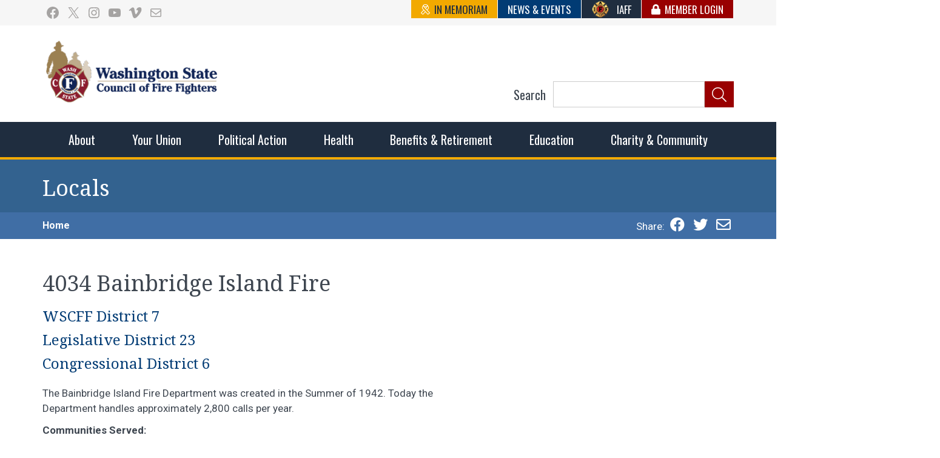

--- FILE ---
content_type: text/html; charset=UTF-8
request_url: https://www.wscff.org/local/bainbridge-fire/
body_size: 23962
content:
<!doctype html>
<html lang="en-US" class="no-js">
<head>
	<meta charset="UTF-8">
	<meta name="viewport" content="width=device-width, initial-scale=1, minimum-scale=1">
	<link rel="profile" href="https://gmpg.org/xfn/11">

			<script>document.documentElement.classList.remove( 'no-js' );</script>
		
	<meta name='robots' content='index, follow, max-image-preview:large, max-snippet:-1, max-video-preview:-1' />

	<!-- This site is optimized with the Yoast SEO plugin v26.6 - https://yoast.com/wordpress/plugins/seo/ -->
	<title>4034 Bainbridge Island Fire - Washington State Council of Fire Fighters</title>
	<link rel="canonical" href="https://www.wscff.org/local/bainbridge-fire/" />
	<meta property="og:locale" content="en_US" />
	<meta property="og:type" content="article" />
	<meta property="og:title" content="4034 Bainbridge Island Fire - Washington State Council of Fire Fighters" />
	<meta property="og:description" content="The Bainbridge Island Fire Department was created in the Summer of 1942. Today the Department handles approximately 2,800 calls per year." />
	<meta property="og:url" content="https://www.wscff.org/local/bainbridge-fire/" />
	<meta property="og:site_name" content="Washington State Council of Fire Fighters" />
	<meta property="article:publisher" content="http://www.facebook.com/WashingtonStateCouncilOfFireFighters" />
	<meta property="article:modified_time" content="2023-01-07T00:52:55+00:00" />
	<meta property="og:image" content="https://www.wscff.org/wp-content/uploads/2019/04/wscff-logo-social.png" />
	<meta property="og:image:width" content="338" />
	<meta property="og:image:height" content="200" />
	<meta property="og:image:type" content="image/png" />
	<meta name="twitter:card" content="summary_large_image" />
	<meta name="twitter:site" content="@WSCFF_UNION" />
	<meta name="twitter:label1" content="Est. reading time" />
	<meta name="twitter:data1" content="1 minute" />
	<script type="application/ld+json" class="yoast-schema-graph">{"@context":"https://schema.org","@graph":[{"@type":"WebPage","@id":"https://www.wscff.org/local/bainbridge-fire/","url":"https://www.wscff.org/local/bainbridge-fire/","name":"4034 Bainbridge Island Fire - Washington State Council of Fire Fighters","isPartOf":{"@id":"https://www.wscff.org/#website"},"datePublished":"2016-03-21T22:22:11+00:00","dateModified":"2023-01-07T00:52:55+00:00","inLanguage":"en-US","potentialAction":[{"@type":"ReadAction","target":["https://www.wscff.org/local/bainbridge-fire/"]}]},{"@type":"WebSite","@id":"https://www.wscff.org/#website","url":"https://www.wscff.org/","name":"Washington State Council of Fire Fighters","description":"The WSCFF’s mission is to provide the best possible working conditions, the safest work environment, and the fairest wages and benefits to fulfill the needs of the men and women in this profession.","publisher":{"@id":"https://www.wscff.org/#organization"},"potentialAction":[{"@type":"SearchAction","target":{"@type":"EntryPoint","urlTemplate":"https://www.wscff.org/?s={search_term_string}"},"query-input":{"@type":"PropertyValueSpecification","valueRequired":true,"valueName":"search_term_string"}}],"inLanguage":"en-US"},{"@type":"Organization","@id":"https://www.wscff.org/#organization","name":"Washington State Council of Fire Fighters","url":"https://www.wscff.org/","logo":{"@type":"ImageObject","inLanguage":"en-US","@id":"https://www.wscff.org/#/schema/logo/image/","url":"https://www.wscff.org/wp-content/uploads/2019/06/wscff_logo_square_RGB.png","contentUrl":"https://www.wscff.org/wp-content/uploads/2019/06/wscff_logo_square_RGB.png","width":1163,"height":1136,"caption":"Washington State Council of Fire Fighters"},"image":{"@id":"https://www.wscff.org/#/schema/logo/image/"},"sameAs":["http://www.facebook.com/WashingtonStateCouncilOfFireFighters","https://x.com/WSCFF_UNION","https://www.instagram.com/wscffinsta/","https://www.youtube.com/channel/UCav2dKpPDZk0RX0nB1H5iBw"]}]}</script>
	<!-- / Yoast SEO plugin. -->


<link rel='dns-prefetch' href='//fonts.googleapis.com' />
<link href='https://fonts.gstatic.com' crossorigin rel='preconnect' />
<link rel="alternate" type="application/rss+xml" title="Washington State Council of Fire Fighters &raquo; Feed" href="https://www.wscff.org/feed/" />
<link rel="alternate" type="application/rss+xml" title="Washington State Council of Fire Fighters &raquo; Comments Feed" href="https://www.wscff.org/comments/feed/" />
<link rel="alternate" type="text/calendar" title="Washington State Council of Fire Fighters &raquo; iCal Feed" href="https://www.wscff.org/events/?ical=1" />
<link rel="alternate" title="oEmbed (JSON)" type="application/json+oembed" href="https://www.wscff.org/wp-json/oembed/1.0/embed?url=https%3A%2F%2Fwww.wscff.org%2Flocal%2Fbainbridge-fire%2F" />
<link rel="alternate" title="oEmbed (XML)" type="text/xml+oembed" href="https://www.wscff.org/wp-json/oembed/1.0/embed?url=https%3A%2F%2Fwww.wscff.org%2Flocal%2Fbainbridge-fire%2F&#038;format=xml" />
		<!-- This site uses the Google Analytics by MonsterInsights plugin v9.11.1 - Using Analytics tracking - https://www.monsterinsights.com/ -->
							<script src="//www.googletagmanager.com/gtag/js?id=G-3TFN0VWSFP"  data-cfasync="false" data-wpfc-render="false" type="text/javascript" async></script>
			<script data-cfasync="false" data-wpfc-render="false" type="text/javascript">
				var mi_version = '9.11.1';
				var mi_track_user = true;
				var mi_no_track_reason = '';
								var MonsterInsightsDefaultLocations = {"page_location":"https:\/\/www.wscff.org\/local\/bainbridge-fire\/"};
								if ( typeof MonsterInsightsPrivacyGuardFilter === 'function' ) {
					var MonsterInsightsLocations = (typeof MonsterInsightsExcludeQuery === 'object') ? MonsterInsightsPrivacyGuardFilter( MonsterInsightsExcludeQuery ) : MonsterInsightsPrivacyGuardFilter( MonsterInsightsDefaultLocations );
				} else {
					var MonsterInsightsLocations = (typeof MonsterInsightsExcludeQuery === 'object') ? MonsterInsightsExcludeQuery : MonsterInsightsDefaultLocations;
				}

								var disableStrs = [
										'ga-disable-G-3TFN0VWSFP',
									];

				/* Function to detect opted out users */
				function __gtagTrackerIsOptedOut() {
					for (var index = 0; index < disableStrs.length; index++) {
						if (document.cookie.indexOf(disableStrs[index] + '=true') > -1) {
							return true;
						}
					}

					return false;
				}

				/* Disable tracking if the opt-out cookie exists. */
				if (__gtagTrackerIsOptedOut()) {
					for (var index = 0; index < disableStrs.length; index++) {
						window[disableStrs[index]] = true;
					}
				}

				/* Opt-out function */
				function __gtagTrackerOptout() {
					for (var index = 0; index < disableStrs.length; index++) {
						document.cookie = disableStrs[index] + '=true; expires=Thu, 31 Dec 2099 23:59:59 UTC; path=/';
						window[disableStrs[index]] = true;
					}
				}

				if ('undefined' === typeof gaOptout) {
					function gaOptout() {
						__gtagTrackerOptout();
					}
				}
								window.dataLayer = window.dataLayer || [];

				window.MonsterInsightsDualTracker = {
					helpers: {},
					trackers: {},
				};
				if (mi_track_user) {
					function __gtagDataLayer() {
						dataLayer.push(arguments);
					}

					function __gtagTracker(type, name, parameters) {
						if (!parameters) {
							parameters = {};
						}

						if (parameters.send_to) {
							__gtagDataLayer.apply(null, arguments);
							return;
						}

						if (type === 'event') {
														parameters.send_to = monsterinsights_frontend.v4_id;
							var hookName = name;
							if (typeof parameters['event_category'] !== 'undefined') {
								hookName = parameters['event_category'] + ':' + name;
							}

							if (typeof MonsterInsightsDualTracker.trackers[hookName] !== 'undefined') {
								MonsterInsightsDualTracker.trackers[hookName](parameters);
							} else {
								__gtagDataLayer('event', name, parameters);
							}
							
						} else {
							__gtagDataLayer.apply(null, arguments);
						}
					}

					__gtagTracker('js', new Date());
					__gtagTracker('set', {
						'developer_id.dZGIzZG': true,
											});
					if ( MonsterInsightsLocations.page_location ) {
						__gtagTracker('set', MonsterInsightsLocations);
					}
										__gtagTracker('config', 'G-3TFN0VWSFP', {"forceSSL":"true","link_attribution":"true"} );
										window.gtag = __gtagTracker;										(function () {
						/* https://developers.google.com/analytics/devguides/collection/analyticsjs/ */
						/* ga and __gaTracker compatibility shim. */
						var noopfn = function () {
							return null;
						};
						var newtracker = function () {
							return new Tracker();
						};
						var Tracker = function () {
							return null;
						};
						var p = Tracker.prototype;
						p.get = noopfn;
						p.set = noopfn;
						p.send = function () {
							var args = Array.prototype.slice.call(arguments);
							args.unshift('send');
							__gaTracker.apply(null, args);
						};
						var __gaTracker = function () {
							var len = arguments.length;
							if (len === 0) {
								return;
							}
							var f = arguments[len - 1];
							if (typeof f !== 'object' || f === null || typeof f.hitCallback !== 'function') {
								if ('send' === arguments[0]) {
									var hitConverted, hitObject = false, action;
									if ('event' === arguments[1]) {
										if ('undefined' !== typeof arguments[3]) {
											hitObject = {
												'eventAction': arguments[3],
												'eventCategory': arguments[2],
												'eventLabel': arguments[4],
												'value': arguments[5] ? arguments[5] : 1,
											}
										}
									}
									if ('pageview' === arguments[1]) {
										if ('undefined' !== typeof arguments[2]) {
											hitObject = {
												'eventAction': 'page_view',
												'page_path': arguments[2],
											}
										}
									}
									if (typeof arguments[2] === 'object') {
										hitObject = arguments[2];
									}
									if (typeof arguments[5] === 'object') {
										Object.assign(hitObject, arguments[5]);
									}
									if ('undefined' !== typeof arguments[1].hitType) {
										hitObject = arguments[1];
										if ('pageview' === hitObject.hitType) {
											hitObject.eventAction = 'page_view';
										}
									}
									if (hitObject) {
										action = 'timing' === arguments[1].hitType ? 'timing_complete' : hitObject.eventAction;
										hitConverted = mapArgs(hitObject);
										__gtagTracker('event', action, hitConverted);
									}
								}
								return;
							}

							function mapArgs(args) {
								var arg, hit = {};
								var gaMap = {
									'eventCategory': 'event_category',
									'eventAction': 'event_action',
									'eventLabel': 'event_label',
									'eventValue': 'event_value',
									'nonInteraction': 'non_interaction',
									'timingCategory': 'event_category',
									'timingVar': 'name',
									'timingValue': 'value',
									'timingLabel': 'event_label',
									'page': 'page_path',
									'location': 'page_location',
									'title': 'page_title',
									'referrer' : 'page_referrer',
								};
								for (arg in args) {
																		if (!(!args.hasOwnProperty(arg) || !gaMap.hasOwnProperty(arg))) {
										hit[gaMap[arg]] = args[arg];
									} else {
										hit[arg] = args[arg];
									}
								}
								return hit;
							}

							try {
								f.hitCallback();
							} catch (ex) {
							}
						};
						__gaTracker.create = newtracker;
						__gaTracker.getByName = newtracker;
						__gaTracker.getAll = function () {
							return [];
						};
						__gaTracker.remove = noopfn;
						__gaTracker.loaded = true;
						window['__gaTracker'] = __gaTracker;
					})();
									} else {
										console.log("");
					(function () {
						function __gtagTracker() {
							return null;
						}

						window['__gtagTracker'] = __gtagTracker;
						window['gtag'] = __gtagTracker;
					})();
									}
			</script>
							<!-- / Google Analytics by MonsterInsights -->
		<style id='wp-img-auto-sizes-contain-inline-css' type='text/css'>
img:is([sizes=auto i],[sizes^="auto," i]){contain-intrinsic-size:3000px 1500px}
/*# sourceURL=wp-img-auto-sizes-contain-inline-css */
</style>
<link rel='stylesheet' id='mp-theme-css' href='https://www.wscff.org/wp-content/plugins/memberpress/css/ui/theme.css?ver=1.12.11' type='text/css' media='all' />
<link rel='stylesheet' id='tribe-events-pro-mini-calendar-block-styles-css' href='https://www.wscff.org/wp-content/plugins/events-calendar-pro/build/css/tribe-events-pro-mini-calendar-block.css?ver=7.7.11' type='text/css' media='all' />
<style id='wp-emoji-styles-inline-css' type='text/css'>

	img.wp-smiley, img.emoji {
		display: inline !important;
		border: none !important;
		box-shadow: none !important;
		height: 1em !important;
		width: 1em !important;
		margin: 0 0.07em !important;
		vertical-align: -0.1em !important;
		background: none !important;
		padding: 0 !important;
	}
/*# sourceURL=wp-emoji-styles-inline-css */
</style>
<link rel='stylesheet' id='wp-block-library-css' href='https://www.wscff.org/wp-includes/css/dist/block-library/style.min.css?ver=fe637350b1b72964c9426c9269fbf7a3' type='text/css' media='all' />
<style id='wp-block-image-inline-css' type='text/css'>
.wp-block-image>a,.wp-block-image>figure>a{display:inline-block}.wp-block-image img{box-sizing:border-box;height:auto;max-width:100%;vertical-align:bottom}@media not (prefers-reduced-motion){.wp-block-image img.hide{visibility:hidden}.wp-block-image img.show{animation:show-content-image .4s}}.wp-block-image[style*=border-radius] img,.wp-block-image[style*=border-radius]>a{border-radius:inherit}.wp-block-image.has-custom-border img{box-sizing:border-box}.wp-block-image.aligncenter{text-align:center}.wp-block-image.alignfull>a,.wp-block-image.alignwide>a{width:100%}.wp-block-image.alignfull img,.wp-block-image.alignwide img{height:auto;width:100%}.wp-block-image .aligncenter,.wp-block-image .alignleft,.wp-block-image .alignright,.wp-block-image.aligncenter,.wp-block-image.alignleft,.wp-block-image.alignright{display:table}.wp-block-image .aligncenter>figcaption,.wp-block-image .alignleft>figcaption,.wp-block-image .alignright>figcaption,.wp-block-image.aligncenter>figcaption,.wp-block-image.alignleft>figcaption,.wp-block-image.alignright>figcaption{caption-side:bottom;display:table-caption}.wp-block-image .alignleft{float:left;margin:.5em 1em .5em 0}.wp-block-image .alignright{float:right;margin:.5em 0 .5em 1em}.wp-block-image .aligncenter{margin-left:auto;margin-right:auto}.wp-block-image :where(figcaption){margin-bottom:1em;margin-top:.5em}.wp-block-image.is-style-circle-mask img{border-radius:9999px}@supports ((-webkit-mask-image:none) or (mask-image:none)) or (-webkit-mask-image:none){.wp-block-image.is-style-circle-mask img{border-radius:0;-webkit-mask-image:url('data:image/svg+xml;utf8,<svg viewBox="0 0 100 100" xmlns="http://www.w3.org/2000/svg"><circle cx="50" cy="50" r="50"/></svg>');mask-image:url('data:image/svg+xml;utf8,<svg viewBox="0 0 100 100" xmlns="http://www.w3.org/2000/svg"><circle cx="50" cy="50" r="50"/></svg>');mask-mode:alpha;-webkit-mask-position:center;mask-position:center;-webkit-mask-repeat:no-repeat;mask-repeat:no-repeat;-webkit-mask-size:contain;mask-size:contain}}:root :where(.wp-block-image.is-style-rounded img,.wp-block-image .is-style-rounded img){border-radius:9999px}.wp-block-image figure{margin:0}.wp-lightbox-container{display:flex;flex-direction:column;position:relative}.wp-lightbox-container img{cursor:zoom-in}.wp-lightbox-container img:hover+button{opacity:1}.wp-lightbox-container button{align-items:center;backdrop-filter:blur(16px) saturate(180%);background-color:#5a5a5a40;border:none;border-radius:4px;cursor:zoom-in;display:flex;height:20px;justify-content:center;opacity:0;padding:0;position:absolute;right:16px;text-align:center;top:16px;width:20px;z-index:100}@media not (prefers-reduced-motion){.wp-lightbox-container button{transition:opacity .2s ease}}.wp-lightbox-container button:focus-visible{outline:3px auto #5a5a5a40;outline:3px auto -webkit-focus-ring-color;outline-offset:3px}.wp-lightbox-container button:hover{cursor:pointer;opacity:1}.wp-lightbox-container button:focus{opacity:1}.wp-lightbox-container button:focus,.wp-lightbox-container button:hover,.wp-lightbox-container button:not(:hover):not(:active):not(.has-background){background-color:#5a5a5a40;border:none}.wp-lightbox-overlay{box-sizing:border-box;cursor:zoom-out;height:100vh;left:0;overflow:hidden;position:fixed;top:0;visibility:hidden;width:100%;z-index:100000}.wp-lightbox-overlay .close-button{align-items:center;cursor:pointer;display:flex;justify-content:center;min-height:40px;min-width:40px;padding:0;position:absolute;right:calc(env(safe-area-inset-right) + 16px);top:calc(env(safe-area-inset-top) + 16px);z-index:5000000}.wp-lightbox-overlay .close-button:focus,.wp-lightbox-overlay .close-button:hover,.wp-lightbox-overlay .close-button:not(:hover):not(:active):not(.has-background){background:none;border:none}.wp-lightbox-overlay .lightbox-image-container{height:var(--wp--lightbox-container-height);left:50%;overflow:hidden;position:absolute;top:50%;transform:translate(-50%,-50%);transform-origin:top left;width:var(--wp--lightbox-container-width);z-index:9999999999}.wp-lightbox-overlay .wp-block-image{align-items:center;box-sizing:border-box;display:flex;height:100%;justify-content:center;margin:0;position:relative;transform-origin:0 0;width:100%;z-index:3000000}.wp-lightbox-overlay .wp-block-image img{height:var(--wp--lightbox-image-height);min-height:var(--wp--lightbox-image-height);min-width:var(--wp--lightbox-image-width);width:var(--wp--lightbox-image-width)}.wp-lightbox-overlay .wp-block-image figcaption{display:none}.wp-lightbox-overlay button{background:none;border:none}.wp-lightbox-overlay .scrim{background-color:#fff;height:100%;opacity:.9;position:absolute;width:100%;z-index:2000000}.wp-lightbox-overlay.active{visibility:visible}@media not (prefers-reduced-motion){.wp-lightbox-overlay.active{animation:turn-on-visibility .25s both}.wp-lightbox-overlay.active img{animation:turn-on-visibility .35s both}.wp-lightbox-overlay.show-closing-animation:not(.active){animation:turn-off-visibility .35s both}.wp-lightbox-overlay.show-closing-animation:not(.active) img{animation:turn-off-visibility .25s both}.wp-lightbox-overlay.zoom.active{animation:none;opacity:1;visibility:visible}.wp-lightbox-overlay.zoom.active .lightbox-image-container{animation:lightbox-zoom-in .4s}.wp-lightbox-overlay.zoom.active .lightbox-image-container img{animation:none}.wp-lightbox-overlay.zoom.active .scrim{animation:turn-on-visibility .4s forwards}.wp-lightbox-overlay.zoom.show-closing-animation:not(.active){animation:none}.wp-lightbox-overlay.zoom.show-closing-animation:not(.active) .lightbox-image-container{animation:lightbox-zoom-out .4s}.wp-lightbox-overlay.zoom.show-closing-animation:not(.active) .lightbox-image-container img{animation:none}.wp-lightbox-overlay.zoom.show-closing-animation:not(.active) .scrim{animation:turn-off-visibility .4s forwards}}@keyframes show-content-image{0%{visibility:hidden}99%{visibility:hidden}to{visibility:visible}}@keyframes turn-on-visibility{0%{opacity:0}to{opacity:1}}@keyframes turn-off-visibility{0%{opacity:1;visibility:visible}99%{opacity:0;visibility:visible}to{opacity:0;visibility:hidden}}@keyframes lightbox-zoom-in{0%{transform:translate(calc((-100vw + var(--wp--lightbox-scrollbar-width))/2 + var(--wp--lightbox-initial-left-position)),calc(-50vh + var(--wp--lightbox-initial-top-position))) scale(var(--wp--lightbox-scale))}to{transform:translate(-50%,-50%) scale(1)}}@keyframes lightbox-zoom-out{0%{transform:translate(-50%,-50%) scale(1);visibility:visible}99%{visibility:visible}to{transform:translate(calc((-100vw + var(--wp--lightbox-scrollbar-width))/2 + var(--wp--lightbox-initial-left-position)),calc(-50vh + var(--wp--lightbox-initial-top-position))) scale(var(--wp--lightbox-scale));visibility:hidden}}
/*# sourceURL=https://www.wscff.org/wp-includes/blocks/image/style.min.css */
</style>
<style id='wp-block-image-theme-inline-css' type='text/css'>
:root :where(.wp-block-image figcaption){color:#555;font-size:13px;text-align:center}.is-dark-theme :root :where(.wp-block-image figcaption){color:#ffffffa6}.wp-block-image{margin:0 0 1em}
/*# sourceURL=https://www.wscff.org/wp-includes/blocks/image/theme.min.css */
</style>
<style id='wp-block-columns-inline-css' type='text/css'>
.wp-block-columns{box-sizing:border-box;display:flex;flex-wrap:wrap!important}@media (min-width:782px){.wp-block-columns{flex-wrap:nowrap!important}}.wp-block-columns{align-items:normal!important}.wp-block-columns.are-vertically-aligned-top{align-items:flex-start}.wp-block-columns.are-vertically-aligned-center{align-items:center}.wp-block-columns.are-vertically-aligned-bottom{align-items:flex-end}@media (max-width:781px){.wp-block-columns:not(.is-not-stacked-on-mobile)>.wp-block-column{flex-basis:100%!important}}@media (min-width:782px){.wp-block-columns:not(.is-not-stacked-on-mobile)>.wp-block-column{flex-basis:0;flex-grow:1}.wp-block-columns:not(.is-not-stacked-on-mobile)>.wp-block-column[style*=flex-basis]{flex-grow:0}}.wp-block-columns.is-not-stacked-on-mobile{flex-wrap:nowrap!important}.wp-block-columns.is-not-stacked-on-mobile>.wp-block-column{flex-basis:0;flex-grow:1}.wp-block-columns.is-not-stacked-on-mobile>.wp-block-column[style*=flex-basis]{flex-grow:0}:where(.wp-block-columns){margin-bottom:1.75em}:where(.wp-block-columns.has-background){padding:1.25em 2.375em}.wp-block-column{flex-grow:1;min-width:0;overflow-wrap:break-word;word-break:break-word}.wp-block-column.is-vertically-aligned-top{align-self:flex-start}.wp-block-column.is-vertically-aligned-center{align-self:center}.wp-block-column.is-vertically-aligned-bottom{align-self:flex-end}.wp-block-column.is-vertically-aligned-stretch{align-self:stretch}.wp-block-column.is-vertically-aligned-bottom,.wp-block-column.is-vertically-aligned-center,.wp-block-column.is-vertically-aligned-top{width:100%}
/*# sourceURL=https://www.wscff.org/wp-includes/blocks/columns/style.min.css */
</style>
<style id='wp-block-group-inline-css' type='text/css'>
.wp-block-group{box-sizing:border-box}:where(.wp-block-group.wp-block-group-is-layout-constrained){position:relative}
/*# sourceURL=https://www.wscff.org/wp-includes/blocks/group/style.min.css */
</style>
<style id='wp-block-group-theme-inline-css' type='text/css'>
:where(.wp-block-group.has-background){padding:1.25em 2.375em}
/*# sourceURL=https://www.wscff.org/wp-includes/blocks/group/theme.min.css */
</style>
<style id='wp-block-paragraph-inline-css' type='text/css'>
.is-small-text{font-size:.875em}.is-regular-text{font-size:1em}.is-large-text{font-size:2.25em}.is-larger-text{font-size:3em}.has-drop-cap:not(:focus):first-letter{float:left;font-size:8.4em;font-style:normal;font-weight:100;line-height:.68;margin:.05em .1em 0 0;text-transform:uppercase}body.rtl .has-drop-cap:not(:focus):first-letter{float:none;margin-left:.1em}p.has-drop-cap.has-background{overflow:hidden}:root :where(p.has-background){padding:1.25em 2.375em}:where(p.has-text-color:not(.has-link-color)) a{color:inherit}p.has-text-align-left[style*="writing-mode:vertical-lr"],p.has-text-align-right[style*="writing-mode:vertical-rl"]{rotate:180deg}
/*# sourceURL=https://www.wscff.org/wp-includes/blocks/paragraph/style.min.css */
</style>
<style id='wp-block-social-links-inline-css' type='text/css'>
.wp-block-social-links{background:none;box-sizing:border-box;margin-left:0;padding-left:0;padding-right:0;text-indent:0}.wp-block-social-links .wp-social-link a,.wp-block-social-links .wp-social-link a:hover{border-bottom:0;box-shadow:none;text-decoration:none}.wp-block-social-links .wp-social-link svg{height:1em;width:1em}.wp-block-social-links .wp-social-link span:not(.screen-reader-text){font-size:.65em;margin-left:.5em;margin-right:.5em}.wp-block-social-links.has-small-icon-size{font-size:16px}.wp-block-social-links,.wp-block-social-links.has-normal-icon-size{font-size:24px}.wp-block-social-links.has-large-icon-size{font-size:36px}.wp-block-social-links.has-huge-icon-size{font-size:48px}.wp-block-social-links.aligncenter{display:flex;justify-content:center}.wp-block-social-links.alignright{justify-content:flex-end}.wp-block-social-link{border-radius:9999px;display:block}@media not (prefers-reduced-motion){.wp-block-social-link{transition:transform .1s ease}}.wp-block-social-link{height:auto}.wp-block-social-link a{align-items:center;display:flex;line-height:0}.wp-block-social-link:hover{transform:scale(1.1)}.wp-block-social-links .wp-block-social-link.wp-social-link{display:inline-block;margin:0;padding:0}.wp-block-social-links .wp-block-social-link.wp-social-link .wp-block-social-link-anchor,.wp-block-social-links .wp-block-social-link.wp-social-link .wp-block-social-link-anchor svg,.wp-block-social-links .wp-block-social-link.wp-social-link .wp-block-social-link-anchor:active,.wp-block-social-links .wp-block-social-link.wp-social-link .wp-block-social-link-anchor:hover,.wp-block-social-links .wp-block-social-link.wp-social-link .wp-block-social-link-anchor:visited{color:currentColor;fill:currentColor}:where(.wp-block-social-links:not(.is-style-logos-only)) .wp-social-link{background-color:#f0f0f0;color:#444}:where(.wp-block-social-links:not(.is-style-logos-only)) .wp-social-link-amazon{background-color:#f90;color:#fff}:where(.wp-block-social-links:not(.is-style-logos-only)) .wp-social-link-bandcamp{background-color:#1ea0c3;color:#fff}:where(.wp-block-social-links:not(.is-style-logos-only)) .wp-social-link-behance{background-color:#0757fe;color:#fff}:where(.wp-block-social-links:not(.is-style-logos-only)) .wp-social-link-bluesky{background-color:#0a7aff;color:#fff}:where(.wp-block-social-links:not(.is-style-logos-only)) .wp-social-link-codepen{background-color:#1e1f26;color:#fff}:where(.wp-block-social-links:not(.is-style-logos-only)) .wp-social-link-deviantart{background-color:#02e49b;color:#fff}:where(.wp-block-social-links:not(.is-style-logos-only)) .wp-social-link-discord{background-color:#5865f2;color:#fff}:where(.wp-block-social-links:not(.is-style-logos-only)) .wp-social-link-dribbble{background-color:#e94c89;color:#fff}:where(.wp-block-social-links:not(.is-style-logos-only)) .wp-social-link-dropbox{background-color:#4280ff;color:#fff}:where(.wp-block-social-links:not(.is-style-logos-only)) .wp-social-link-etsy{background-color:#f45800;color:#fff}:where(.wp-block-social-links:not(.is-style-logos-only)) .wp-social-link-facebook{background-color:#0866ff;color:#fff}:where(.wp-block-social-links:not(.is-style-logos-only)) .wp-social-link-fivehundredpx{background-color:#000;color:#fff}:where(.wp-block-social-links:not(.is-style-logos-only)) .wp-social-link-flickr{background-color:#0461dd;color:#fff}:where(.wp-block-social-links:not(.is-style-logos-only)) .wp-social-link-foursquare{background-color:#e65678;color:#fff}:where(.wp-block-social-links:not(.is-style-logos-only)) .wp-social-link-github{background-color:#24292d;color:#fff}:where(.wp-block-social-links:not(.is-style-logos-only)) .wp-social-link-goodreads{background-color:#eceadd;color:#382110}:where(.wp-block-social-links:not(.is-style-logos-only)) .wp-social-link-google{background-color:#ea4434;color:#fff}:where(.wp-block-social-links:not(.is-style-logos-only)) .wp-social-link-gravatar{background-color:#1d4fc4;color:#fff}:where(.wp-block-social-links:not(.is-style-logos-only)) .wp-social-link-instagram{background-color:#f00075;color:#fff}:where(.wp-block-social-links:not(.is-style-logos-only)) .wp-social-link-lastfm{background-color:#e21b24;color:#fff}:where(.wp-block-social-links:not(.is-style-logos-only)) .wp-social-link-linkedin{background-color:#0d66c2;color:#fff}:where(.wp-block-social-links:not(.is-style-logos-only)) .wp-social-link-mastodon{background-color:#3288d4;color:#fff}:where(.wp-block-social-links:not(.is-style-logos-only)) .wp-social-link-medium{background-color:#000;color:#fff}:where(.wp-block-social-links:not(.is-style-logos-only)) .wp-social-link-meetup{background-color:#f6405f;color:#fff}:where(.wp-block-social-links:not(.is-style-logos-only)) .wp-social-link-patreon{background-color:#000;color:#fff}:where(.wp-block-social-links:not(.is-style-logos-only)) .wp-social-link-pinterest{background-color:#e60122;color:#fff}:where(.wp-block-social-links:not(.is-style-logos-only)) .wp-social-link-pocket{background-color:#ef4155;color:#fff}:where(.wp-block-social-links:not(.is-style-logos-only)) .wp-social-link-reddit{background-color:#ff4500;color:#fff}:where(.wp-block-social-links:not(.is-style-logos-only)) .wp-social-link-skype{background-color:#0478d7;color:#fff}:where(.wp-block-social-links:not(.is-style-logos-only)) .wp-social-link-snapchat{background-color:#fefc00;color:#fff;stroke:#000}:where(.wp-block-social-links:not(.is-style-logos-only)) .wp-social-link-soundcloud{background-color:#ff5600;color:#fff}:where(.wp-block-social-links:not(.is-style-logos-only)) .wp-social-link-spotify{background-color:#1bd760;color:#fff}:where(.wp-block-social-links:not(.is-style-logos-only)) .wp-social-link-telegram{background-color:#2aabee;color:#fff}:where(.wp-block-social-links:not(.is-style-logos-only)) .wp-social-link-threads{background-color:#000;color:#fff}:where(.wp-block-social-links:not(.is-style-logos-only)) .wp-social-link-tiktok{background-color:#000;color:#fff}:where(.wp-block-social-links:not(.is-style-logos-only)) .wp-social-link-tumblr{background-color:#011835;color:#fff}:where(.wp-block-social-links:not(.is-style-logos-only)) .wp-social-link-twitch{background-color:#6440a4;color:#fff}:where(.wp-block-social-links:not(.is-style-logos-only)) .wp-social-link-twitter{background-color:#1da1f2;color:#fff}:where(.wp-block-social-links:not(.is-style-logos-only)) .wp-social-link-vimeo{background-color:#1eb7ea;color:#fff}:where(.wp-block-social-links:not(.is-style-logos-only)) .wp-social-link-vk{background-color:#4680c2;color:#fff}:where(.wp-block-social-links:not(.is-style-logos-only)) .wp-social-link-wordpress{background-color:#3499cd;color:#fff}:where(.wp-block-social-links:not(.is-style-logos-only)) .wp-social-link-whatsapp{background-color:#25d366;color:#fff}:where(.wp-block-social-links:not(.is-style-logos-only)) .wp-social-link-x{background-color:#000;color:#fff}:where(.wp-block-social-links:not(.is-style-logos-only)) .wp-social-link-yelp{background-color:#d32422;color:#fff}:where(.wp-block-social-links:not(.is-style-logos-only)) .wp-social-link-youtube{background-color:red;color:#fff}:where(.wp-block-social-links.is-style-logos-only) .wp-social-link{background:none}:where(.wp-block-social-links.is-style-logos-only) .wp-social-link svg{height:1.25em;width:1.25em}:where(.wp-block-social-links.is-style-logos-only) .wp-social-link-amazon{color:#f90}:where(.wp-block-social-links.is-style-logos-only) .wp-social-link-bandcamp{color:#1ea0c3}:where(.wp-block-social-links.is-style-logos-only) .wp-social-link-behance{color:#0757fe}:where(.wp-block-social-links.is-style-logos-only) .wp-social-link-bluesky{color:#0a7aff}:where(.wp-block-social-links.is-style-logos-only) .wp-social-link-codepen{color:#1e1f26}:where(.wp-block-social-links.is-style-logos-only) .wp-social-link-deviantart{color:#02e49b}:where(.wp-block-social-links.is-style-logos-only) .wp-social-link-discord{color:#5865f2}:where(.wp-block-social-links.is-style-logos-only) .wp-social-link-dribbble{color:#e94c89}:where(.wp-block-social-links.is-style-logos-only) .wp-social-link-dropbox{color:#4280ff}:where(.wp-block-social-links.is-style-logos-only) .wp-social-link-etsy{color:#f45800}:where(.wp-block-social-links.is-style-logos-only) .wp-social-link-facebook{color:#0866ff}:where(.wp-block-social-links.is-style-logos-only) .wp-social-link-fivehundredpx{color:#000}:where(.wp-block-social-links.is-style-logos-only) .wp-social-link-flickr{color:#0461dd}:where(.wp-block-social-links.is-style-logos-only) .wp-social-link-foursquare{color:#e65678}:where(.wp-block-social-links.is-style-logos-only) .wp-social-link-github{color:#24292d}:where(.wp-block-social-links.is-style-logos-only) .wp-social-link-goodreads{color:#382110}:where(.wp-block-social-links.is-style-logos-only) .wp-social-link-google{color:#ea4434}:where(.wp-block-social-links.is-style-logos-only) .wp-social-link-gravatar{color:#1d4fc4}:where(.wp-block-social-links.is-style-logos-only) .wp-social-link-instagram{color:#f00075}:where(.wp-block-social-links.is-style-logos-only) .wp-social-link-lastfm{color:#e21b24}:where(.wp-block-social-links.is-style-logos-only) .wp-social-link-linkedin{color:#0d66c2}:where(.wp-block-social-links.is-style-logos-only) .wp-social-link-mastodon{color:#3288d4}:where(.wp-block-social-links.is-style-logos-only) .wp-social-link-medium{color:#000}:where(.wp-block-social-links.is-style-logos-only) .wp-social-link-meetup{color:#f6405f}:where(.wp-block-social-links.is-style-logos-only) .wp-social-link-patreon{color:#000}:where(.wp-block-social-links.is-style-logos-only) .wp-social-link-pinterest{color:#e60122}:where(.wp-block-social-links.is-style-logos-only) .wp-social-link-pocket{color:#ef4155}:where(.wp-block-social-links.is-style-logos-only) .wp-social-link-reddit{color:#ff4500}:where(.wp-block-social-links.is-style-logos-only) .wp-social-link-skype{color:#0478d7}:where(.wp-block-social-links.is-style-logos-only) .wp-social-link-snapchat{color:#fff;stroke:#000}:where(.wp-block-social-links.is-style-logos-only) .wp-social-link-soundcloud{color:#ff5600}:where(.wp-block-social-links.is-style-logos-only) .wp-social-link-spotify{color:#1bd760}:where(.wp-block-social-links.is-style-logos-only) .wp-social-link-telegram{color:#2aabee}:where(.wp-block-social-links.is-style-logos-only) .wp-social-link-threads{color:#000}:where(.wp-block-social-links.is-style-logos-only) .wp-social-link-tiktok{color:#000}:where(.wp-block-social-links.is-style-logos-only) .wp-social-link-tumblr{color:#011835}:where(.wp-block-social-links.is-style-logos-only) .wp-social-link-twitch{color:#6440a4}:where(.wp-block-social-links.is-style-logos-only) .wp-social-link-twitter{color:#1da1f2}:where(.wp-block-social-links.is-style-logos-only) .wp-social-link-vimeo{color:#1eb7ea}:where(.wp-block-social-links.is-style-logos-only) .wp-social-link-vk{color:#4680c2}:where(.wp-block-social-links.is-style-logos-only) .wp-social-link-whatsapp{color:#25d366}:where(.wp-block-social-links.is-style-logos-only) .wp-social-link-wordpress{color:#3499cd}:where(.wp-block-social-links.is-style-logos-only) .wp-social-link-x{color:#000}:where(.wp-block-social-links.is-style-logos-only) .wp-social-link-yelp{color:#d32422}:where(.wp-block-social-links.is-style-logos-only) .wp-social-link-youtube{color:red}.wp-block-social-links.is-style-pill-shape .wp-social-link{width:auto}:root :where(.wp-block-social-links .wp-social-link a){padding:.25em}:root :where(.wp-block-social-links.is-style-logos-only .wp-social-link a){padding:0}:root :where(.wp-block-social-links.is-style-pill-shape .wp-social-link a){padding-left:.6666666667em;padding-right:.6666666667em}.wp-block-social-links:not(.has-icon-color):not(.has-icon-background-color) .wp-social-link-snapchat .wp-block-social-link-label{color:#000}
/*# sourceURL=https://www.wscff.org/wp-includes/blocks/social-links/style.min.css */
</style>
<style id='carkeek-blocks-extended-gallery-style-inline-css' type='text/css'>
:root{--ck-grid-row-height:200px}body.admin-bar .fancybox-container{height:calc(100% - 32px);margin-top:32px}.fancybox-infobar{display:flex}.fancybox-gallery-title{color:#fff;margin-right:10px;opacity:1}body.compensate-for-scrollbar{margin:0}:root{--ck-gallery-gutter:1.875rem}.ck-blocks-gallery-hidden{display:none}ul.ck-blocks-gallery-grid{--gallery-image-ratio:4/3;--slick-arrow-pos-mobile:-1.5rem;--slick-arrow-bg-color:transparent;--columns:3;display:flex;flex-wrap:wrap;gap:var(--ck-gallery-gutter);list-style:none;margin:0;padding:0}ul.ck-blocks-gallery-grid img{width:100%}ul.ck-blocks-gallery-grid.ck-column-gap-0{--ck-gallery-gutter:0}ul.ck-blocks-gallery-grid.ck-column-gap-1{--ck-gallery-gutter:var(--wp--preset--spacing--10,1vw)}ul.ck-blocks-gallery-grid.ck-column-gap-2{--ck-gallery-gutter:var(--wp--preset--spacing--20,2vw)}ul.ck-blocks-gallery-grid.ck-column-gap-3{--ck-gallery-gutter:var(--wp--preset--spacing--30,3vw)}ul.ck-blocks-gallery-grid.ck-column-gap-4{--ck-gallery-gutter:var(--wp--preset--spacing--40,4vw)}ul.ck-blocks-gallery-grid.ck-column-gap-5{--ck-gallery-gutter:var(--wp--preset--spacing--50,5vw)}ul.ck-blocks-gallery-grid.ck-column-gap-6{--ck-gallery-gutter:var(--wp--preset--spacing--60,6vw)}ul.ck-blocks-gallery-grid.ck-column-gap-7{--ck-gallery-gutter:var(--wp--preset--spacing--70,7vw)}ul.ck-blocks-gallery-grid.ck-column-gap-8{--ck-gallery-gutter:var(--wp--preset--spacing--80,8vw)}ul.ck-blocks-gallery-grid .ck-blocks-gallery-grid-item figure{display:flex;flex-direction:column;height:100%;justify-content:center;margin:0;position:relative}ul.ck-blocks-gallery-grid .ck-blocks-gallery-grid-item figcaption{bottom:0;left:0;position:absolute;right:0;text-align:center}ul.ck-blocks-gallery-grid.has-caption-under .ck-blocks-gallery-grid-item figcaption{bottom:unset;left:unset;margin-top:.5em;position:relative;right:unset;text-align:center}ul.ck-blocks-gallery-grid>li{flex-basis:calc((100% - (var(--columns) - 1)*var(--ck-gallery-gutter))/var(--columns));margin:0;padding:0}ul.ck-blocks-gallery-grid.alignleft,ul.ck-blocks-gallery-grid.alignright{float:none}ul.ck-blocks-gallery-grid.aligncenter{justify-content:center}ul.ck-blocks-gallery-grid.aligncenter img{margin-left:auto;margin-right:auto}ul.ck-blocks-gallery-grid.alignright{justify-content:flex-end}ul.ck-blocks-gallery-grid.mobile-scroll,ul.ck-blocks-gallery-grid.slider-carousel{visibility:hidden}ul.ck-blocks-gallery-grid.mobile-scroll .ck-blocks-gallery-grid-item,ul.ck-blocks-gallery-grid.slider-carousel .ck-blocks-gallery-grid-item{margin-bottom:0}ul.ck-blocks-gallery-grid.slick-slider{visibility:visible}ul.ck-blocks-gallery-grid .slick-slide>div{width:100%}ul.ck-blocks-gallery-grid .slick-next,ul.ck-blocks-gallery-grid .slick-prev{background-color:var(--slick-arrow-bg-color);border:none;cursor:pointer;display:block;font-size:0;height:100px;line-height:0;padding:0;position:absolute;top:50%;transform:translateY(-50%);width:50px;z-index:200}ul.ck-blocks-gallery-grid .slick-prev{border-bottom-right-radius:100px;border-top-right-radius:100px;padding-right:10px}ul.ck-blocks-gallery-grid .slick-next{border-bottom-left-radius:100px;border-top-left-radius:100px;padding-left:10px}ul.ck-blocks-gallery-grid.fixed-images-square{--gallery-image-ratio:1}ul.ck-blocks-gallery-grid.fixed-images-portrait{--gallery-image-ratio:4/6}ul.ck-blocks-gallery-grid.fixed-images li.ck-blocks-gallery-grid-item a,ul.ck-blocks-gallery-grid.fixed-images li.ck-blocks-gallery-grid-item:not(.has-link) figure{display:block;position:relative}ul.ck-blocks-gallery-grid.fixed-images li.ck-blocks-gallery-grid-item a img,ul.ck-blocks-gallery-grid.fixed-images li.ck-blocks-gallery-grid-item:not(.has-link) figure img{overflow-clip-margin:unset;aspect-ratio:var(--gallery-image-ratio);-o-object-fit:cover;object-fit:cover;-o-object-position:50% 50%;object-position:50% 50%}ul.ck-blocks-gallery-grid.has-captions:not(.fixed-images) .ck-blocks-gallery-grid-item figure{margin-bottom:2em}ul.ck-blocks-gallery-grid.image-align-top .ck-blocks-gallery-grid-item figure{justify-content:flex-start}ul.ck-blocks-gallery-grid.image-align-bottom .ck-blocks-gallery-grid-item figure{justify-content:flex-end}@media screen and (max-width:599px){ul.ck-blocks-gallery-grid:not(.mobile-scroll).columns-m-1{--columns:1}ul.ck-blocks-gallery-grid:not(.mobile-scroll).columns-m-2{--columns:2}ul.ck-blocks-gallery-grid:not(.mobile-scroll).columns-m-3{--columns:3}ul.ck-blocks-gallery-grid:not(.mobile-scroll).columns-m-4{--columns:4}ul.ck-blocks-gallery-grid:not(.mobile-scroll).columns-m-5{--columns:5}ul.ck-blocks-gallery-grid:not(.mobile-scroll).columns-m-6{--columns:6}}@media screen and (min-width:600px)and (max-width:1023px){ul.ck-blocks-gallery-grid:not([data-type=carousel]){display:flex;flex-wrap:wrap;list-style:none;max-width:100%;padding:0}ul.ck-blocks-gallery-grid:not([data-type=carousel]).columns-t-1{--columns:1}ul.ck-blocks-gallery-grid:not([data-type=carousel]).columns-t-2{--columns:2}ul.ck-blocks-gallery-grid:not([data-type=carousel]).columns-t-3{--columns:3}ul.ck-blocks-gallery-grid:not([data-type=carousel]).columns-t-4{--columns:4}ul.ck-blocks-gallery-grid:not([data-type=carousel]).columns-t-5{--columns:5}ul.ck-blocks-gallery-grid:not([data-type=carousel]).columns-t-6{--columns:6}}@media screen and (max-width:1023px){ul.ck-blocks-gallery-grid.mobile-scroll .slick-track .ck-blocks-gallery-grid-item{padding-left:calc(var(--ck-gallery-gutter)/2);padding-right:calc(var(--ck-gallery-gutter)/2)}}ul.ck-blocks-gallery-grid.slider-carousel .slick-track .ck-blocks-gallery-grid-item{padding-left:calc(var(--ck-gallery-gutter)/2);padding-right:calc(var(--ck-gallery-gutter)/2)}@media screen and (min-width:1024px){ul.ck-blocks-gallery-grid{display:flex;flex-wrap:wrap;list-style:none;padding:0}ul.ck-blocks-gallery-grid.mobile-scroll{display:flex;visibility:visible}ul.ck-blocks-gallery-grid.aligncenter{justify-content:center}ul.ck-blocks-gallery-grid.alignright{justify-content:flex-end}ul.ck-blocks-gallery-grid.columns-1{--columns:1}ul.ck-blocks-gallery-grid.columns-2{--columns:2}ul.ck-blocks-gallery-grid.columns-3{--columns:3}ul.ck-blocks-gallery-grid.columns-4{--columns:4}ul.ck-blocks-gallery-grid.columns-5{--columns:5}ul.ck-blocks-gallery-grid.columns-6{--columns:6}}.wp-block-carkeek-blocks-extended-gallery{--slick-arrow-color:#ccc;--slick-arrow-pos-mobile:-24px;--slick-arrow-pos:-30px;--slide-gutter:0;position:relative}.wp-block-carkeek-blocks-extended-gallery .ck-blocks-gallery-grid-item{list-style:none}.wp-block-carkeek-blocks-extended-gallery.lightbox-gallery a{cursor:zoom-in}.wp-block-carkeek-blocks-extended-gallery ul.slick-slider{list-style:none;margin:0;padding:0 1rem}.wp-block-carkeek-blocks-extended-gallery ul.slick-slider figcaption{color:#ccc;text-align:center}.wp-block-carkeek-blocks-extended-gallery ul.slick-slider .ck-blocks-gallery-grid-item{padding:0 var(--slide-gutter)}.wp-block-carkeek-blocks-extended-gallery ul.slick-slider .ck-blocks-gallery-grid-item figure{display:flex;flex-direction:column}.wp-block-carkeek-blocks-extended-gallery ul.slick-slider.image-align-center figure{justify-content:center}.wp-block-carkeek-blocks-extended-gallery.alignfull ul.slick-slider{list-style:none;margin:0;padding:0}.wp-block-carkeek-blocks-extended-gallery .ck-lightbox-overlay{left:50%;padding-left:var(--gutter-width-page);padding-right:var(--gutter-width-page);position:absolute;top:50%;transform:translate(-50%,-50%);width:100%;z-index:200}@media screen and (max-width:599px){.wp-block-carkeek-blocks-extended-gallery ul.ck-tiled-gallery{--columns:1}}@media screen and (min-width:600px){.wp-block-carkeek-blocks-extended-gallery ul.ck-tiled-gallery{display:grid;grid-template-columns:repeat(12,1fr)}.wp-block-carkeek-blocks-extended-gallery ul.ck-tiled-gallery figure{display:block}.wp-block-carkeek-blocks-extended-gallery ul.ck-tiled-gallery img{overflow-clip-margin:unset;height:auto;-o-object-fit:cover;object-fit:cover;width:100%}.wp-block-carkeek-blocks-extended-gallery ul.ck-tiled-gallery li:first-child{grid-column:span 8;grid-row:span 2}.wp-block-carkeek-blocks-extended-gallery ul.ck-tiled-gallery li:nth-child(2),.wp-block-carkeek-blocks-extended-gallery ul.ck-tiled-gallery li:nth-child(3){grid-column:span 4;grid-row:span 1}.wp-block-carkeek-blocks-extended-gallery ul.ck-tiled-gallery li:nth-child(4){grid-column:span 3;grid-row:span 2}.wp-block-carkeek-blocks-extended-gallery ul.ck-tiled-gallery li:nth-child(5){grid-column:span 4;grid-row:span 1}.wp-block-carkeek-blocks-extended-gallery ul.ck-tiled-gallery:not(.has-caption-under){grid-auto-rows:var(--ck-grid-row-height)}.wp-block-carkeek-blocks-extended-gallery ul.ck-tiled-gallery:not(.has-caption-under) img{height:100%}}

/*# sourceURL=https://www.wscff.org/wp-content/plugins/carkeek-blocks/build/extended-gallery/style-index.css */
</style>
<style id='global-styles-inline-css' type='text/css'>
:root{--wp--preset--aspect-ratio--square: 1;--wp--preset--aspect-ratio--4-3: 4/3;--wp--preset--aspect-ratio--3-4: 3/4;--wp--preset--aspect-ratio--3-2: 3/2;--wp--preset--aspect-ratio--2-3: 2/3;--wp--preset--aspect-ratio--16-9: 16/9;--wp--preset--aspect-ratio--9-16: 9/16;--wp--preset--color--black: #000000;--wp--preset--color--cyan-bluish-gray: #abb8c3;--wp--preset--color--white: #FFFFFF;--wp--preset--color--pale-pink: #f78da7;--wp--preset--color--vivid-red: #cf2e2e;--wp--preset--color--luminous-vivid-orange: #ff6900;--wp--preset--color--luminous-vivid-amber: #fcb900;--wp--preset--color--light-green-cyan: #7bdcb5;--wp--preset--color--vivid-green-cyan: #00d084;--wp--preset--color--pale-cyan-blue: #8ed1fc;--wp--preset--color--vivid-cyan-blue: #0693e3;--wp--preset--color--vivid-purple: #9b51e0;--wp--preset--color--primary: #013b74;--wp--preset--color--primary-light: #426da9;--wp--preset--color--primary-dark: #1f2d3f;--wp--preset--color--primary-extra-light: #f6f6f6;--wp--preset--color--secondary: #990001;--wp--preset--color--secondary-light: #D0021B;--wp--preset--color--secondary-dark: #840028;--wp--preset--color--grey-dark: #3e4650;--wp--preset--color--grey-warm: #5E514D;--wp--preset--gradient--vivid-cyan-blue-to-vivid-purple: linear-gradient(135deg,rgb(6,147,227) 0%,rgb(155,81,224) 100%);--wp--preset--gradient--light-green-cyan-to-vivid-green-cyan: linear-gradient(135deg,rgb(122,220,180) 0%,rgb(0,208,130) 100%);--wp--preset--gradient--luminous-vivid-amber-to-luminous-vivid-orange: linear-gradient(135deg,rgb(252,185,0) 0%,rgb(255,105,0) 100%);--wp--preset--gradient--luminous-vivid-orange-to-vivid-red: linear-gradient(135deg,rgb(255,105,0) 0%,rgb(207,46,46) 100%);--wp--preset--gradient--very-light-gray-to-cyan-bluish-gray: linear-gradient(135deg,rgb(238,238,238) 0%,rgb(169,184,195) 100%);--wp--preset--gradient--cool-to-warm-spectrum: linear-gradient(135deg,rgb(74,234,220) 0%,rgb(151,120,209) 20%,rgb(207,42,186) 40%,rgb(238,44,130) 60%,rgb(251,105,98) 80%,rgb(254,248,76) 100%);--wp--preset--gradient--blush-light-purple: linear-gradient(135deg,rgb(255,206,236) 0%,rgb(152,150,240) 100%);--wp--preset--gradient--blush-bordeaux: linear-gradient(135deg,rgb(254,205,165) 0%,rgb(254,45,45) 50%,rgb(107,0,62) 100%);--wp--preset--gradient--luminous-dusk: linear-gradient(135deg,rgb(255,203,112) 0%,rgb(199,81,192) 50%,rgb(65,88,208) 100%);--wp--preset--gradient--pale-ocean: linear-gradient(135deg,rgb(255,245,203) 0%,rgb(182,227,212) 50%,rgb(51,167,181) 100%);--wp--preset--gradient--electric-grass: linear-gradient(135deg,rgb(202,248,128) 0%,rgb(113,206,126) 100%);--wp--preset--gradient--midnight: linear-gradient(135deg,rgb(2,3,129) 0%,rgb(40,116,252) 100%);--wp--preset--gradient--light-blue: linear-gradient(180deg, rgba(41,81,131,0) 0%, #007C85 100%);--wp--preset--gradient--yellow: linear-gradient(0deg, #FDB713 0%, rgba(253,183,19,0) 100%);--wp--preset--font-size--small: 15px;--wp--preset--font-size--medium: 20px;--wp--preset--font-size--large: 24px;--wp--preset--font-size--x-large: 42px;--wp--preset--font-size--larger: 32px;--wp--preset--spacing--20: 0.44rem;--wp--preset--spacing--30: 0.67rem;--wp--preset--spacing--40: 1rem;--wp--preset--spacing--50: 1.5rem;--wp--preset--spacing--60: 2.25rem;--wp--preset--spacing--70: 3.38rem;--wp--preset--spacing--80: 5.06rem;--wp--preset--shadow--natural: 6px 6px 9px rgba(0, 0, 0, 0.2);--wp--preset--shadow--deep: 12px 12px 50px rgba(0, 0, 0, 0.4);--wp--preset--shadow--sharp: 6px 6px 0px rgba(0, 0, 0, 0.2);--wp--preset--shadow--outlined: 6px 6px 0px -3px rgb(255, 255, 255), 6px 6px rgb(0, 0, 0);--wp--preset--shadow--crisp: 6px 6px 0px rgb(0, 0, 0);}:where(.is-layout-flex){gap: 0.5em;}:where(.is-layout-grid){gap: 0.5em;}body .is-layout-flex{display: flex;}.is-layout-flex{flex-wrap: wrap;align-items: center;}.is-layout-flex > :is(*, div){margin: 0;}body .is-layout-grid{display: grid;}.is-layout-grid > :is(*, div){margin: 0;}:where(.wp-block-columns.is-layout-flex){gap: 2em;}:where(.wp-block-columns.is-layout-grid){gap: 2em;}:where(.wp-block-post-template.is-layout-flex){gap: 1.25em;}:where(.wp-block-post-template.is-layout-grid){gap: 1.25em;}.has-black-color{color: var(--wp--preset--color--black) !important;}.has-cyan-bluish-gray-color{color: var(--wp--preset--color--cyan-bluish-gray) !important;}.has-white-color{color: var(--wp--preset--color--white) !important;}.has-pale-pink-color{color: var(--wp--preset--color--pale-pink) !important;}.has-vivid-red-color{color: var(--wp--preset--color--vivid-red) !important;}.has-luminous-vivid-orange-color{color: var(--wp--preset--color--luminous-vivid-orange) !important;}.has-luminous-vivid-amber-color{color: var(--wp--preset--color--luminous-vivid-amber) !important;}.has-light-green-cyan-color{color: var(--wp--preset--color--light-green-cyan) !important;}.has-vivid-green-cyan-color{color: var(--wp--preset--color--vivid-green-cyan) !important;}.has-pale-cyan-blue-color{color: var(--wp--preset--color--pale-cyan-blue) !important;}.has-vivid-cyan-blue-color{color: var(--wp--preset--color--vivid-cyan-blue) !important;}.has-vivid-purple-color{color: var(--wp--preset--color--vivid-purple) !important;}.has-black-background-color{background-color: var(--wp--preset--color--black) !important;}.has-cyan-bluish-gray-background-color{background-color: var(--wp--preset--color--cyan-bluish-gray) !important;}.has-white-background-color{background-color: var(--wp--preset--color--white) !important;}.has-pale-pink-background-color{background-color: var(--wp--preset--color--pale-pink) !important;}.has-vivid-red-background-color{background-color: var(--wp--preset--color--vivid-red) !important;}.has-luminous-vivid-orange-background-color{background-color: var(--wp--preset--color--luminous-vivid-orange) !important;}.has-luminous-vivid-amber-background-color{background-color: var(--wp--preset--color--luminous-vivid-amber) !important;}.has-light-green-cyan-background-color{background-color: var(--wp--preset--color--light-green-cyan) !important;}.has-vivid-green-cyan-background-color{background-color: var(--wp--preset--color--vivid-green-cyan) !important;}.has-pale-cyan-blue-background-color{background-color: var(--wp--preset--color--pale-cyan-blue) !important;}.has-vivid-cyan-blue-background-color{background-color: var(--wp--preset--color--vivid-cyan-blue) !important;}.has-vivid-purple-background-color{background-color: var(--wp--preset--color--vivid-purple) !important;}.has-black-border-color{border-color: var(--wp--preset--color--black) !important;}.has-cyan-bluish-gray-border-color{border-color: var(--wp--preset--color--cyan-bluish-gray) !important;}.has-white-border-color{border-color: var(--wp--preset--color--white) !important;}.has-pale-pink-border-color{border-color: var(--wp--preset--color--pale-pink) !important;}.has-vivid-red-border-color{border-color: var(--wp--preset--color--vivid-red) !important;}.has-luminous-vivid-orange-border-color{border-color: var(--wp--preset--color--luminous-vivid-orange) !important;}.has-luminous-vivid-amber-border-color{border-color: var(--wp--preset--color--luminous-vivid-amber) !important;}.has-light-green-cyan-border-color{border-color: var(--wp--preset--color--light-green-cyan) !important;}.has-vivid-green-cyan-border-color{border-color: var(--wp--preset--color--vivid-green-cyan) !important;}.has-pale-cyan-blue-border-color{border-color: var(--wp--preset--color--pale-cyan-blue) !important;}.has-vivid-cyan-blue-border-color{border-color: var(--wp--preset--color--vivid-cyan-blue) !important;}.has-vivid-purple-border-color{border-color: var(--wp--preset--color--vivid-purple) !important;}.has-vivid-cyan-blue-to-vivid-purple-gradient-background{background: var(--wp--preset--gradient--vivid-cyan-blue-to-vivid-purple) !important;}.has-light-green-cyan-to-vivid-green-cyan-gradient-background{background: var(--wp--preset--gradient--light-green-cyan-to-vivid-green-cyan) !important;}.has-luminous-vivid-amber-to-luminous-vivid-orange-gradient-background{background: var(--wp--preset--gradient--luminous-vivid-amber-to-luminous-vivid-orange) !important;}.has-luminous-vivid-orange-to-vivid-red-gradient-background{background: var(--wp--preset--gradient--luminous-vivid-orange-to-vivid-red) !important;}.has-very-light-gray-to-cyan-bluish-gray-gradient-background{background: var(--wp--preset--gradient--very-light-gray-to-cyan-bluish-gray) !important;}.has-cool-to-warm-spectrum-gradient-background{background: var(--wp--preset--gradient--cool-to-warm-spectrum) !important;}.has-blush-light-purple-gradient-background{background: var(--wp--preset--gradient--blush-light-purple) !important;}.has-blush-bordeaux-gradient-background{background: var(--wp--preset--gradient--blush-bordeaux) !important;}.has-luminous-dusk-gradient-background{background: var(--wp--preset--gradient--luminous-dusk) !important;}.has-pale-ocean-gradient-background{background: var(--wp--preset--gradient--pale-ocean) !important;}.has-electric-grass-gradient-background{background: var(--wp--preset--gradient--electric-grass) !important;}.has-midnight-gradient-background{background: var(--wp--preset--gradient--midnight) !important;}.has-small-font-size{font-size: var(--wp--preset--font-size--small) !important;}.has-medium-font-size{font-size: var(--wp--preset--font-size--medium) !important;}.has-large-font-size{font-size: var(--wp--preset--font-size--large) !important;}.has-x-large-font-size{font-size: var(--wp--preset--font-size--x-large) !important;}
:where(.wp-block-columns.is-layout-flex){gap: 2em;}:where(.wp-block-columns.is-layout-grid){gap: 2em;}
/*# sourceURL=global-styles-inline-css */
</style>
<style id='core-block-supports-inline-css' type='text/css'>
.wp-container-core-columns-is-layout-9d6595d7{flex-wrap:nowrap;}.wp-container-core-social-links-is-layout-16018d1d{justify-content:center;}
/*# sourceURL=core-block-supports-inline-css */
</style>

<style id='classic-theme-styles-inline-css' type='text/css'>
/*! This file is auto-generated */
.wp-block-button__link{color:#fff;background-color:#32373c;border-radius:9999px;box-shadow:none;text-decoration:none;padding:calc(.667em + 2px) calc(1.333em + 2px);font-size:1.125em}.wp-block-file__button{background:#32373c;color:#fff;text-decoration:none}
/*# sourceURL=/wp-includes/css/classic-themes.min.css */
</style>
<link rel='stylesheet' id='carkeek-blocks-shared-css' href='https://www.wscff.org/wp-content/plugins/carkeek-blocks/build/shared/style-index.css?ver=1766098867' type='text/css' media='all' />
<link rel='stylesheet' id='carkeek-site-blocks-style-css' href='https://www.wscff.org/wp-content/plugins/carkeek-site-blocks/dist/style.css?ver=1646114951' type='text/css' media='all' />
<link rel='stylesheet' id='conf-resources-css' href='https://www.wscff.org/wp-content/plugins/conference-resources/public/css/conf-resources-public.css?ver=1.0.0' type='text/css' media='all' />
<link rel='stylesheet' id='wscff-2022-fonts-css' href='https://fonts.googleapis.com/css?family=Droid%20Serif:300,400,700,300i,400i,700i|Oswald:400,300|Roboto:400,400i,700,700i&#038;display=swap' type='text/css' media='all' />
<link rel='stylesheet' id='wscff-2022-global-css' href='https://www.wscff.org/wp-content/themes/wscff-2022/assets/css/global.min.css?ver=1720996842' type='text/css' media='all' />
<link rel='stylesheet' id='wp-members-css' href='https://www.wscff.org/wp-content/plugins/wp-members/assets/css/forms/generic-no-float.min.css?ver=3.5.4.4' type='text/css' media='all' />
<link rel='stylesheet' id='eeb-css-frontend-css' href='https://www.wscff.org/wp-content/plugins/email-encoder-bundle/core/includes/assets/css/style.css?ver=251218-230131' type='text/css' media='all' />
<link rel='stylesheet' id='tablepress-default-css' href='https://www.wscff.org/wp-content/plugins/tablepress/css/build/default.css?ver=3.2.6' type='text/css' media='all' />
<style id='block-visibility-screen-size-styles-inline-css' type='text/css'>
/* Large screens (desktops, 992px and up) */
@media ( min-width: 992px ) {
	.block-visibility-hide-large-screen {
		display: none !important;
	}
}

/* Medium screens (tablets, between 768px and 992px) */
@media ( min-width: 768px ) and ( max-width: 991.98px ) {
	.block-visibility-hide-medium-screen {
		display: none !important;
	}
}

/* Small screens (mobile devices, less than 768px) */
@media ( max-width: 767.98px ) {
	.block-visibility-hide-small-screen {
		display: none !important;
	}
}
/*# sourceURL=block-visibility-screen-size-styles-inline-css */
</style>
<script type="text/javascript" src="https://www.wscff.org/wp-content/plugins/google-analytics-for-wordpress/assets/js/frontend-gtag.js?ver=9.11.1" id="monsterinsights-frontend-script-js" async="async" data-wp-strategy="async"></script>
<script data-cfasync="false" data-wpfc-render="false" type="text/javascript" id='monsterinsights-frontend-script-js-extra'>/* <![CDATA[ */
var monsterinsights_frontend = {"js_events_tracking":"true","download_extensions":"doc,pdf,ppt,zip,xls,docx,pptx,xlsx","inbound_paths":"[]","home_url":"https:\/\/www.wscff.org","hash_tracking":"false","v4_id":"G-3TFN0VWSFP"};/* ]]> */
</script>
<script type="text/javascript" src="https://www.wscff.org/wp-includes/js/jquery/jquery.min.js?ver=3.7.1" id="jquery-core-js"></script>
<script type="text/javascript" src="https://www.wscff.org/wp-includes/js/jquery/jquery-migrate.min.js?ver=3.4.1" id="jquery-migrate-js"></script>
<script type="text/javascript" src="https://www.wscff.org/wp-content/plugins/conference-resources/public/js/conf-resources-public.js?ver=1.0.0" id="conf-resources-js"></script>
<script type="text/javascript" id="wscff-2022-navigation-js-extra">
/* <![CDATA[ */
var wscff2022ScreenReaderText = {"expand":"Expand child menu","collapse":"Collapse child menu"};
//# sourceURL=wscff-2022-navigation-js-extra
/* ]]> */
</script>
<script type="text/javascript" src="https://www.wscff.org/wp-content/themes/wscff-2022/assets/js/navigation.min.js?ver=1646115134" id="wscff-2022-navigation-js" async></script>
<script type="text/javascript" src="https://www.wscff.org/wp-content/plugins/email-encoder-bundle/core/includes/assets/js/custom.js?ver=251218-230131" id="eeb-js-frontend-js"></script>
<link rel="https://api.w.org/" href="https://www.wscff.org/wp-json/" /><link rel="alternate" title="JSON" type="application/json" href="https://www.wscff.org/wp-json/wp/v2/local/5117" /><meta name="tec-api-version" content="v1"><meta name="tec-api-origin" content="https://www.wscff.org"><link rel="alternate" href="https://www.wscff.org/wp-json/tribe/events/v1/" /><link rel="preload" id="wscff-2022-content-preload" href="https://www.wscff.org/wp-content/themes/wscff-2022/assets/css/content.min.css?ver=1695140789" as="style">
<link rel="preload" id="wscff-2022-woocommerce-preload" href="https://www.wscff.org/wp-content/themes/wscff-2022/assets/css/woo.min.css?ver=1646115082" as="style">
<style type="text/css">.site-title, .site-description { position: absolute; clip: rect(1px, 1px, 1px, 1px); }</style>		<style type="text/css" id="wp-custom-css">
			#tablepress-3 .column-2 {
width: 200px !important}

/* the following fixes the map page to show a menu on mobile after the main content but keep the initial blurb at the top (using duplicate html) */

#mobile-duplicate-peer-support {
	display: none;
}

@media screen and (max-width: 767px) {

#mobile-duplicate-peer-support {
	display: inherit;
	order: 0 !important;
	margin-top: 2.5rem;
	}
	
	
#mobile-duplicate-peer-support > div:first-of-type {
	display: none;
}
	
#post-18402 {
	  display: flex;
    flex-direction: row;
    flex-wrap: wrap;
}

#post-18402 > * {
	flex-direction: row;
order: 1;
}


#post-18402 > div:first-of-type {
	order: 4;
}
	
	
#post-18402 > div:first-of-type > div:last-of-type {
	display: none;
}
}

#post-18402 .modal__close-btn .mc4-icon--xs {
	width: 16px;
	height: 16px;
}

.fwpl-col.el-gbln8m {object-fit: cover;
width: 75%;
	height: 300px;

padding-right:40px;
padding-bottom:16px;}

.peerheader {font-size:20px;font-weight:600;}

.fwpl-item.el-07k89m {padding-top:16px;}
.fwpl-item.el-g843tg {padding-top:16px;}

div.fwpl-item.el-3qw77 {padding-top:25px;}

.fwpl-item.el-3qw77 a {color:white!important;border-radius:10px;margin-top:16px!important;}

div.fwpl-item.el-0kmtet {padding-top:16px;}
.fwpl-item.el-0kmtet a {color:white!important;border-radius:10px;padding:10px;}

.fwpl-item.el-xahm0f {margin-top:30px;}
.facetwp-checkbox .facetwp-counter {
  display: none;
}
 
/* Hide counts in all Checkboxes facets */
[data-type="checkboxes"] .facetwp-counter {
  display: none;
}
 
/* Hide counts in a specific Checkboxes facet */
.facetwp-facet-yourfacetname .facetwp-counter {
  display: none;
}		</style>
		</head>

<body data-rsssl=1 class="wp-singular local-template-default single single-local postid-5117 wp-custom-logo wp-embed-responsive wp-theme-wscff-2022 tribe-no-js">
<div id="page" class="site">
	<a class="skip-link screen-reader-text" href="#primary">Skip to content</a>

	<header id="masthead" class="site-header">
		<div class="site-header--inner">
			
<nav id="top-navigation" class="top-navigation " aria-label="Top menu">

		<div id="block-5" class="widget widget_block">
<ul class="wp-block-social-links has-icon-color is-style-logos-only is-layout-flex wp-block-social-links-is-layout-flex"><li style="color:#534f4d80;" class="wp-social-link wp-social-link-facebook has-primary-extra-light-color wp-block-social-link"><a href="https://www.facebook.com/WSCFF" class="wp-block-social-link-anchor"><svg width="24" height="24" viewBox="0 0 24 24" version="1.1" xmlns="http://www.w3.org/2000/svg" aria-hidden="true" focusable="false"><path d="M12 2C6.5 2 2 6.5 2 12c0 5 3.7 9.1 8.4 9.9v-7H7.9V12h2.5V9.8c0-2.5 1.5-3.9 3.8-3.9 1.1 0 2.2.2 2.2.2v2.5h-1.3c-1.2 0-1.6.8-1.6 1.6V12h2.8l-.4 2.9h-2.3v7C18.3 21.1 22 17 22 12c0-5.5-4.5-10-10-10z"></path></svg><span class="wp-block-social-link-label screen-reader-text">Facebook</span></a></li>

<li style="color:#534f4d80;" class="wp-social-link wp-social-link-x has-primary-extra-light-color wp-block-social-link"><a href="https://twitter.com/WSCFF_UNION" class="wp-block-social-link-anchor"><svg width="24" height="24" viewBox="0 0 24 24" version="1.1" xmlns="http://www.w3.org/2000/svg" aria-hidden="true" focusable="false"><path d="M13.982 10.622 20.54 3h-1.554l-5.693 6.618L8.745 3H3.5l6.876 10.007L3.5 21h1.554l6.012-6.989L15.868 21h5.245l-7.131-10.378Zm-2.128 2.474-.697-.997-5.543-7.93H8l4.474 6.4.697.996 5.815 8.318h-2.387l-4.745-6.787Z" /></svg><span class="wp-block-social-link-label screen-reader-text">X</span></a></li>

<li style="color:#534f4d80;" class="wp-social-link wp-social-link-instagram has-primary-extra-light-color wp-block-social-link"><a href="https://www.instagram.com/wscffinsta/" class="wp-block-social-link-anchor"><svg width="24" height="24" viewBox="0 0 24 24" version="1.1" xmlns="http://www.w3.org/2000/svg" aria-hidden="true" focusable="false"><path d="M12,4.622c2.403,0,2.688,0.009,3.637,0.052c0.877,0.04,1.354,0.187,1.671,0.31c0.42,0.163,0.72,0.358,1.035,0.673 c0.315,0.315,0.51,0.615,0.673,1.035c0.123,0.317,0.27,0.794,0.31,1.671c0.043,0.949,0.052,1.234,0.052,3.637 s-0.009,2.688-0.052,3.637c-0.04,0.877-0.187,1.354-0.31,1.671c-0.163,0.42-0.358,0.72-0.673,1.035 c-0.315,0.315-0.615,0.51-1.035,0.673c-0.317,0.123-0.794,0.27-1.671,0.31c-0.949,0.043-1.233,0.052-3.637,0.052 s-2.688-0.009-3.637-0.052c-0.877-0.04-1.354-0.187-1.671-0.31c-0.42-0.163-0.72-0.358-1.035-0.673 c-0.315-0.315-0.51-0.615-0.673-1.035c-0.123-0.317-0.27-0.794-0.31-1.671C4.631,14.688,4.622,14.403,4.622,12 s0.009-2.688,0.052-3.637c0.04-0.877,0.187-1.354,0.31-1.671c0.163-0.42,0.358-0.72,0.673-1.035 c0.315-0.315,0.615-0.51,1.035-0.673c0.317-0.123,0.794-0.27,1.671-0.31C9.312,4.631,9.597,4.622,12,4.622 M12,3 C9.556,3,9.249,3.01,8.289,3.054C7.331,3.098,6.677,3.25,6.105,3.472C5.513,3.702,5.011,4.01,4.511,4.511 c-0.5,0.5-0.808,1.002-1.038,1.594C3.25,6.677,3.098,7.331,3.054,8.289C3.01,9.249,3,9.556,3,12c0,2.444,0.01,2.751,0.054,3.711 c0.044,0.958,0.196,1.612,0.418,2.185c0.23,0.592,0.538,1.094,1.038,1.594c0.5,0.5,1.002,0.808,1.594,1.038 c0.572,0.222,1.227,0.375,2.185,0.418C9.249,20.99,9.556,21,12,21s2.751-0.01,3.711-0.054c0.958-0.044,1.612-0.196,2.185-0.418 c0.592-0.23,1.094-0.538,1.594-1.038c0.5-0.5,0.808-1.002,1.038-1.594c0.222-0.572,0.375-1.227,0.418-2.185 C20.99,14.751,21,14.444,21,12s-0.01-2.751-0.054-3.711c-0.044-0.958-0.196-1.612-0.418-2.185c-0.23-0.592-0.538-1.094-1.038-1.594 c-0.5-0.5-1.002-0.808-1.594-1.038c-0.572-0.222-1.227-0.375-2.185-0.418C14.751,3.01,14.444,3,12,3L12,3z M12,7.378 c-2.552,0-4.622,2.069-4.622,4.622S9.448,16.622,12,16.622s4.622-2.069,4.622-4.622S14.552,7.378,12,7.378z M12,15 c-1.657,0-3-1.343-3-3s1.343-3,3-3s3,1.343,3,3S13.657,15,12,15z M16.804,6.116c-0.596,0-1.08,0.484-1.08,1.08 s0.484,1.08,1.08,1.08c0.596,0,1.08-0.484,1.08-1.08S17.401,6.116,16.804,6.116z"></path></svg><span class="wp-block-social-link-label screen-reader-text">Instagram</span></a></li>

<li style="color:#534f4d80;" class="wp-social-link wp-social-link-youtube has-primary-extra-light-color wp-block-social-link"><a href="https://www.youtube.com/channel/UCav2dKpPDZk0RX0nB1H5iBw" class="wp-block-social-link-anchor"><svg width="24" height="24" viewBox="0 0 24 24" version="1.1" xmlns="http://www.w3.org/2000/svg" aria-hidden="true" focusable="false"><path d="M21.8,8.001c0,0-0.195-1.378-0.795-1.985c-0.76-0.797-1.613-0.801-2.004-0.847c-2.799-0.202-6.997-0.202-6.997-0.202 h-0.009c0,0-4.198,0-6.997,0.202C4.608,5.216,3.756,5.22,2.995,6.016C2.395,6.623,2.2,8.001,2.2,8.001S2,9.62,2,11.238v1.517 c0,1.618,0.2,3.237,0.2,3.237s0.195,1.378,0.795,1.985c0.761,0.797,1.76,0.771,2.205,0.855c1.6,0.153,6.8,0.201,6.8,0.201 s4.203-0.006,7.001-0.209c0.391-0.047,1.243-0.051,2.004-0.847c0.6-0.607,0.795-1.985,0.795-1.985s0.2-1.618,0.2-3.237v-1.517 C22,9.62,21.8,8.001,21.8,8.001z M9.935,14.594l-0.001-5.62l5.404,2.82L9.935,14.594z"></path></svg><span class="wp-block-social-link-label screen-reader-text">YouTube</span></a></li>

<li style="color:#534f4d80;" class="wp-social-link wp-social-link-vimeo has-primary-extra-light-color wp-block-social-link"><a href="https://vimeo.com/user27779810" class="wp-block-social-link-anchor"><svg width="24" height="24" viewBox="0 0 24 24" version="1.1" xmlns="http://www.w3.org/2000/svg" aria-hidden="true" focusable="false"><path d="M22.396,7.164c-0.093,2.026-1.507,4.799-4.245,8.32C15.322,19.161,12.928,21,10.97,21c-1.214,0-2.24-1.119-3.079-3.359 c-0.56-2.053-1.119-4.106-1.68-6.159C5.588,9.243,4.921,8.122,4.206,8.122c-0.156,0-0.701,0.328-1.634,0.98L1.594,7.841 c1.027-0.902,2.04-1.805,3.037-2.708C6.001,3.95,7.03,3.327,7.715,3.264c1.619-0.156,2.616,0.951,2.99,3.321 c0.404,2.557,0.685,4.147,0.841,4.769c0.467,2.121,0.981,3.181,1.542,3.181c0.435,0,1.09-0.688,1.963-2.065 c0.871-1.376,1.338-2.422,1.401-3.142c0.125-1.187-0.343-1.782-1.401-1.782c-0.498,0-1.012,0.115-1.541,0.341 c1.023-3.35,2.977-4.977,5.862-4.884C21.511,3.066,22.52,4.453,22.396,7.164z"></path></svg><span class="wp-block-social-link-label screen-reader-text">Vimeo</span></a></li>

<li style="color:#534f4d80;" class="wp-social-link wp-social-link-mail has-primary-extra-light-color wp-block-social-link"><a href="https://www.wscff.org/contact/" class="wp-block-social-link-anchor"><svg width="24" height="24" viewBox="0 0 24 24" version="1.1" xmlns="http://www.w3.org/2000/svg" aria-hidden="true" focusable="false"><path d="M19,5H5c-1.1,0-2,.9-2,2v10c0,1.1.9,2,2,2h14c1.1,0,2-.9,2-2V7c0-1.1-.9-2-2-2zm.5,12c0,.3-.2.5-.5.5H5c-.3,0-.5-.2-.5-.5V9.8l7.5,5.6,7.5-5.6V17zm0-9.1L12,13.6,4.5,7.9V7c0-.3.2-.5.5-.5h14c.3,0,.5.2.5.5v.9z"></path></svg><span class="wp-block-social-link-label screen-reader-text">Mail</span></a></li></ul>
</div>
		<ul id="secondary" class="nav-menu-utility"><li id="menu-item-9862" class="menu-button-yellow menu-item menu-item-type-post_type menu-item-object-page menu-item-9862"><a href="https://www.wscff.org/charity-community/in-memoriam/"><i class="fal fa-ribbon"></i> In Memoriam</a></li>
<li id="menu-item-9863" class="menu-button-blue menu-item menu-item-type-post_type menu-item-object-page menu-item-9863"><a href="https://www.wscff.org/news-events/">News &#038; Events</a></li>
<li id="menu-item-9864" class="menu-button-navy menu-button-iaff menu-item menu-item-type-custom menu-item-object-custom menu-item-9864"><a href="https://www.iaff.org/">IAFF</a></li>
<li id="menu-item-9866" class="menu-button-red members-link menu-item menu-item-type-custom menu-item-object-custom menu-item-9866"><a href="#"><i class="fas fa-lock" aria-hidden=" true"></i> Member Login</a></li>
</ul></nav><!-- #site-navigation -->

			
<div class="site-branding">
	<a href="https://www.wscff.org/" class="custom-logo-link" rel="home"><img width="338" height="138" src="https://www.wscff.org/wp-content/uploads/2019/04/cropped-cropped-cropped-wscff-logo-social.png" class="custom-logo" alt="WSCFF" decoding="async" sizes="100vw" /></a>
			<p class="site-title"><a href="https://www.wscff.org/" rel="home">Washington State Council of Fire Fighters</a></p>
		
			<p class="site-description">
			The WSCFF’s mission is to provide the best possible working conditions, the safest work environment, and the fairest wages and benefits to fulfill the needs of the men and women in this profession.		</p>
		</div><!-- .site-branding -->

			
			<ul id="nav-button-menu" class="nav-menu-buttons mobile-menu-only"><li id="menu-item-9861" class="menu-button-red members-link menu-item menu-item-type-custom menu-item-object-custom menu-item-9861"><a href="#"><i class="fas fa-lock" aria-hidden=" true"></i> Login</a></li>
</ul><nav id="site-navigation" class="main-navigation nav--toggle-sub nav--toggle-small" aria-label="Main menu"
	>
	
	<button class="menu-toggle hamurger hamburger--spring" aria-label="Open menu" aria-controls="primary-menu" aria-expanded="false">
		<span class="hamburger-box">
			<span class="hamburger-inner"></span>
		</span>
		<span class="menu-toggle-label menu-closed">Menu</span>
		<span class="menu-toggle-label menu-open">Close</span>
	</button>


	<div class="primary-menu-container">


		<ul id="primary-menu" class="menu"><li id="menu-item-66" class="menu-item menu-item-type-post_type menu-item-object-page menu-item-has-children menu-item-66"><a href="https://www.wscff.org/about/">About</a><span class="dropdown"><i class="dropdown-symbol"></i></span>
<ul class="sub-menu">
	<li id="menu-item-9797" class="menu-item menu-item-type-post_type menu-item-object-page menu-item-9797"><a href="https://www.wscff.org/about/about-the-wscff/">About the WSCFF</a></li>
	<li id="menu-item-9801" class="menu-item menu-item-type-post_type menu-item-object-page menu-item-9801"><a href="https://www.wscff.org/about/history/">History</a></li>
	<li id="menu-item-9798" class="menu-item menu-item-type-post_type menu-item-object-page menu-item-9798"><a href="https://www.wscff.org/about/leadership-team-staff/">Leadership Team &#038; Staff</a></li>
	<li id="menu-item-9799" class="menu-item menu-item-type-post_type menu-item-object-page menu-item-9799"><a href="https://www.wscff.org/about/committees/">Committees</a></li>
	<li id="menu-item-13473" class="menu-item menu-item-type-post_type menu-item-object-page menu-item-13473"><a href="https://www.wscff.org/wildland-fire-roster/">Wildland Fire Roster</a></li>
	<li id="menu-item-9800" class="menu-item menu-item-type-post_type menu-item-object-page menu-item-9800"><a href="https://www.wscff.org/about/become-a-union-fire-fighter-in-washington-state/">Become a Washington Fire Fighter</a></li>
	<li id="menu-item-11199" class="menu-item menu-item-type-post_type menu-item-object-page menu-item-11199"><a href="https://www.wscff.org/about/careers/">Careers</a></li>
	<li id="menu-item-10032" class="menu-item menu-item-type-post_type menu-item-object-page menu-item-10032"><a href="https://www.wscff.org/contact/">Contact</a></li>
</ul>
</li>
<li id="menu-item-65" class="menu-item menu-item-type-post_type menu-item-object-page menu-item-has-children menu-item-65"><a href="https://www.wscff.org/your-union/">Your Union</a><span class="dropdown"><i class="dropdown-symbol"></i></span>
<ul class="sub-menu">
	<li id="menu-item-9811" class="menu-item menu-item-type-post_type menu-item-object-page menu-item-9811"><a href="https://www.wscff.org/your-union/for-new-members/">For New Members</a></li>
	<li id="menu-item-9812" class="menu-item menu-item-type-post_type menu-item-object-page menu-item-9812"><a href="https://www.wscff.org/your-union/how-we-operate/">How We Operate</a></li>
	<li id="menu-item-11129" class="menu-item menu-item-type-post_type menu-item-object-page menu-item-11129"><a href="https://www.wscff.org/your-union/wscff-annual-convention/">WSCFF Annual Convention</a></li>
	<li id="menu-item-10036" class="menu-item menu-item-type-post_type menu-item-object-page menu-item-10036"><a href="https://www.wscff.org/your-union/what-your-union-does-for-you/">What Your Union Does for You</a></li>
	<li id="menu-item-9813" class="menu-item menu-item-type-post_type menu-item-object-page menu-item-9813"><a href="https://www.wscff.org/your-union/officer-resources/">Officer Resources</a></li>
	<li id="menu-item-10035" class="menu-item menu-item-type-post_type menu-item-object-page menu-item-10035"><a href="https://www.wscff.org/your-union/union-resources/">Union Resources</a></li>
	<li id="menu-item-12529" class="menu-item menu-item-type-post_type menu-item-object-page menu-item-12529"><a href="https://www.wscff.org/local-information/">Local Map &#038; Information</a></li>
</ul>
</li>
<li id="menu-item-64" class="menu-item menu-item-type-post_type menu-item-object-page menu-item-has-children menu-item-64"><a href="https://www.wscff.org/political-action/">Political Action</a><span class="dropdown"><i class="dropdown-symbol"></i></span>
<ul class="sub-menu">
	<li id="menu-item-9816" class="menu-item menu-item-type-post_type menu-item-object-page menu-item-9816"><a href="https://www.wscff.org/political-action/fast-pac/">FAST PAC</a></li>
	<li id="menu-item-9817" class="menu-item menu-item-type-post_type menu-item-object-page menu-item-9817"><a href="https://www.wscff.org/political-action/legislative-conference/">Legislative Conference</a></li>
	<li id="menu-item-22852" class="menu-item menu-item-type-post_type menu-item-object-page menu-item-22852"><a href="https://www.wscff.org/political-action/legislative-issues/">Legislative Issues</a></li>
	<li id="menu-item-10037" class="menu-item menu-item-type-post_type menu-item-object-page menu-item-10037"><a href="https://www.wscff.org/political-action/state-legislative-resources/">State Legislative Resources</a></li>
	<li id="menu-item-22853" class="menu-item menu-item-type-post_type menu-item-object-page menu-item-22853"><a href="https://www.wscff.org/political-action/past-legislation/">Past Legislation</a></li>
</ul>
</li>
<li id="menu-item-63" class="menu-item menu-item-type-post_type menu-item-object-page menu-item-has-children menu-item-63"><a href="https://www.wscff.org/health/">Health</a><span class="dropdown"><i class="dropdown-symbol"></i></span>
<ul class="sub-menu">
	<li id="menu-item-15079" class="menu-item menu-item-type-post_type menu-item-object-page menu-item-15079"><a href="https://www.wscff.org/health/healthy-in-healthy-out/">Healthy In, Healthy Out</a></li>
	<li id="menu-item-10462" class="menu-item menu-item-type-post_type menu-item-object-page menu-item-10462"><a href="https://www.wscff.org/health/behavioral-health/">Behavioral Health</a></li>
	<li id="menu-item-10473" class="menu-item menu-item-type-post_type menu-item-object-page menu-item-10473"><a href="https://www.wscff.org/health/cancer-prevention/">Cancer Prevention</a></li>
	<li id="menu-item-22706" class="menu-item menu-item-type-post_type menu-item-object-page menu-item-22706"><a href="https://www.wscff.org/health/cancer-prevention/wscff-cancer-foundation/">Cancer Foundation</a></li>
	<li id="menu-item-10463" class="menu-item menu-item-type-post_type menu-item-object-page menu-item-10463"><a href="https://www.wscff.org/health/decontamination/">DeCon &#038; Clean Cab</a></li>
	<li id="menu-item-10464" class="menu-item menu-item-type-post_type menu-item-object-page menu-item-10464"><a href="https://www.wscff.org/health/nutrition-fitness-sleep/">Nutrition, Fitness &#038; Sleep</a></li>
	<li id="menu-item-9820" class="menu-item menu-item-type-post_type menu-item-object-page menu-item-9820"><a href="https://www.wscff.org/health/piiers/">PIIERS</a></li>
</ul>
</li>
<li id="menu-item-62" class="menu-item menu-item-type-post_type menu-item-object-page menu-item-has-children menu-item-62"><a href="https://www.wscff.org/benefits-retirement/">Benefits &#038; Retirement</a><span class="dropdown"><i class="dropdown-symbol"></i></span>
<ul class="sub-menu">
	<li id="menu-item-9821" class="menu-item menu-item-type-post_type menu-item-object-page menu-item-9821"><a href="https://www.wscff.org/benefits-retirement/life-disability/">Life &#038; Disability</a></li>
	<li id="menu-item-9839" class="menu-item menu-item-type-post_type menu-item-object-page menu-item-9839"><a href="https://www.wscff.org/benefits-retirement/merp/">Medical Expense Reimbursement Plan (MERP)</a></li>
	<li id="menu-item-9840" class="menu-item menu-item-type-post_type menu-item-object-page menu-item-9840"><a href="https://www.wscff.org/benefits-retirement/iaff-health-and-wellness-trust/">IAFF Health &#038; Wellness Trust</a></li>
	<li id="menu-item-9838" class="menu-item menu-item-type-post_type menu-item-object-page menu-item-9838"><a href="https://www.wscff.org/benefits-retirement/wscff-retirees-association/">WSCFF Retirees Association</a></li>
</ul>
</li>
<li id="menu-item-6392" class="menu-item menu-item-type-post_type menu-item-object-page menu-item-has-children menu-item-6392"><a href="https://www.wscff.org/educational-resources/">Education</a><span class="dropdown"><i class="dropdown-symbol"></i></span>
<ul class="sub-menu">
	<li id="menu-item-9856" class="menu-item menu-item-type-post_type menu-item-object-page menu-item-9856"><a href="https://www.wscff.org/educational-resources/educational-seminar/">Educational Seminar</a></li>
	<li id="menu-item-9849" class="menu-item menu-item-type-post_type menu-item-object-page menu-item-9849"><a href="https://www.wscff.org/educational-resources/educational-seminar-archive/">Educational Seminar Archive</a></li>
	<li id="menu-item-9851" class="menu-item menu-item-type-post_type menu-item-object-page menu-item-9851"><a href="https://www.wscff.org/educational-resources/mini-ed-seminars/">Mini Ed Seminars</a></li>
	<li id="menu-item-9852" class="menu-item menu-item-type-post_type menu-item-object-page menu-item-9852"><a href="https://www.wscff.org/educational-resources/iaff-7th-district-events/">IAFF 7th District Events</a></li>
	<li id="menu-item-11271" class="menu-item menu-item-type-post_type menu-item-object-page menu-item-11271"><a href="https://www.wscff.org/educational-resources/power-through-participation/">Power Through Participation</a></li>
</ul>
</li>
<li id="menu-item-9842" class="menu-item menu-item-type-post_type menu-item-object-page menu-item-has-children menu-item-9842"><a href="https://www.wscff.org/charity-community/">Charity &#038; Community</a><span class="dropdown"><i class="dropdown-symbol"></i></span>
<ul class="sub-menu">
	<li id="menu-item-9845" class="menu-item menu-item-type-post_type menu-item-object-page menu-item-9845"><a href="https://www.wscff.org/charity-community/in-memoriam/">In Memoriam</a></li>
	<li id="menu-item-9843" class="menu-item menu-item-type-post_type menu-item-object-page menu-item-9843"><a href="https://www.wscff.org/charity-community/wscff-benevolent-fund/">WSCFF Benevolent Fund</a></li>
	<li id="menu-item-9844" class="menu-item menu-item-type-post_type menu-item-object-page menu-item-9844"><a href="https://www.wscff.org/charity-community/wscff-burn-foundation/">WSCFF Burn Foundation</a></li>
	<li id="menu-item-9846" class="menu-item menu-item-type-post_type menu-item-object-page menu-item-9846"><a href="https://www.wscff.org/charity-community/in-memoriam/member-death-resources/">Member Death Resources</a></li>
	<li id="menu-item-9847" class="menu-item menu-item-type-post_type menu-item-object-page menu-item-9847"><a href="https://www.wscff.org/charity-community/charity-partnerships/">Charity Partnerships</a></li>
</ul>
</li>
<li id="menu-item-10715" class="hide-desktop-menu menu-item menu-item-type-post_type menu-item-object-page menu-item-10715"><a href="https://www.wscff.org/charity-community/in-memoriam/">In Memoriam</a></li>
<li id="menu-item-10716" class="hide-desktop-menu menu-item menu-item-type-post_type menu-item-object-page menu-item-10716"><a href="https://www.wscff.org/news-events/">News &#038; Events</a></li>
<li id="menu-item-10717" class="hide-desktop-menu menu-item menu-item-type-custom menu-item-object-custom menu-item-10717"><a target="_blank" href="https://www.iaff.org/">IAFF</a></li>
</ul>	</div>
</nav><!-- #site-navigation -->

			


<div class="search__content">

<form class="search-form" role="search" method="get" action="https://www.wscff.org/">
	<label class="search__label" for="s">Search</label>

	<div class="search__wrap">
	<input class="search__input" type="text"
	id="s"
	name="s"
	aria-label="Search"
	value="" />

	<button type="submit"
	class="search__button"
	id="search__button"
	aria-label="Submit Search">
	<i class="fal fa-search" aria-hidden="true"></i>    </button>
	</div>
</form>
</div>




			<div id="widget-members-menu" class="widget-members-menu" aria-hidden="true"><div id="block-11" class="widget widget_block">
<div class="wp-block-group has-primary-extra-light-background-color has-background"><div class="wp-block-group__inner-container is-layout-flow wp-block-group-is-layout-flow"><div class="widget login"><div class="members-login-form"><form name="loginform" id="loginform" action="https://www.wscff.org/wp-login.php" method="post"><p class="login-username">
				<label for="user_login">Username</label>
				<input type="text" name="log" id="user_login" autocomplete="username" class="input" value="" size="20" />
			</p><p class="login-password">
				<label for="user_pass">Password</label>
				<input type="password" name="pwd" id="user_pass" autocomplete="current-password" spellcheck="false" class="input" value="" size="20" />
			</p><p class="login-remember"><label><input name="rememberme" type="checkbox" id="rememberme" value="forever" /> Remember Me</label></p><p class="login-submit">
				<input type="submit" name="wp-submit" id="wp-submit" class="button button-primary" value="Log In" />
				<input type="hidden" name="redirect_to" value="https://www.wscff.org/local/bainbridge-fire/" />
			</p><input type="hidden" name="members_redirect_to" value="1" /></form></div></div>


<p><a href="http://members.wscff.org/loginhelp/">Forgot your password?</a></p>
</div></div>
</div></div>		</div>
	</header><!-- #masthead -->
<link rel='stylesheet' id='wscff-2022-content-css' href='https://www.wscff.org/wp-content/themes/wscff-2022/assets/css/content.min.css?ver=1695140789' type='text/css' media='all' />
	<main id="primary" class="site-main">
		
		<header class="page-header  no-post-thumbnail">
						<div class="page-header-title">
				<h2 class="h1 entry-title"><a href="">Locals</a></h2>				<div class="page-header-sub">
				<ul class="header-breadcrumb list-inline"><li><span><span class="breadcrumb_last" aria-current="page"><a href="https://www.wscff.org/">Home</a></span></span></li></ul><ul class="social-share-links list-inline">
		<li class="list-inline-item social-share-links__label">Share: </li>
		<li class="list-inline-item"><a class="share-link" href="https://www.facebook.com/sharer/sharer.php?u=https%3A%2F%2Fwww.wscff.org%2Flocal%2Fbainbridge-fire%2F"onclick="javascript:window.open(this.href, '_blank', 'menubar=no,toolbar=no,resizable=yes,scrollbars=yes,height=300,width=600');return false;" title="Share on Facebook"><i class="fab fa-facebook" aria-hidden="true"></i> </a></li>
		<li class="list-inline-item"><a class="share-link" href="http://twitter.com/intent/tweet?text=4034 Bainbridge Island Fire&url=https://www.wscff.org/local/bainbridge-fire/"onclick="javascript:window.open(this.href, '_blank', 'menubar=no,toolbar=no,resizable=yes,scrollbars=yes,height=300,width=600');return false;" title="Share on Twitter"><i class="fab fa-twitter" aria-hidden="true"></i></a></li>
		<li class="list-inline-item"><a class="share-link mail-link" href="javascript:;" data-enc-email="?fhowrpg=4034 Onvaoevqtr Vfynaq Sver&obql=uggcf%3N%2S%2Sjjj.jfpss.bet%2Sybpny%2Sonvaoevqtr-sver%2S" title="Share Via Email" data-wpel-link="ignore"><i class="far fa-envelope"  aria-hidden="true"></i> </a></li></ul>				</div>

	</div>

				
		</header><!-- .page-header -->
						<div class="blog-post-columns">
<div class="blog-post-col-left">
<article id="post-5117" class="entry post-5117 local type-local status-publish hentry locals_congressional_districts-district-6 locals_districts-district-23 locals_districts_2022-district-07">
	

<div class="entry-header">
	<h1 class="blog-entry-title">4034 Bainbridge Island Fire</h1>
			<h3>WSCFF District 7</h3>
		<h3>Legislative District 23</h3>
		<h3>Congressional District 6</h3>
	
	<div class="blog-post-meta">
	<div class="entry-meta">
	</div><!-- .entry-meta -->
		</div>
</div>
<div class="entry-content">
		<p>The Bainbridge Island Fire Department was created in the Summer of 1942. Today the Department handles approximately 2,800 calls per year.</p>
			<div class="location-details">
			<p><strong>Communities Served:</strong></p>
			<p>Serving Kitsap since April 3, 2000</p>
			<p><strong>Carol Mezen, President</strong></p>
			<p>IAFF Local District 7</p>
			<p>PO Box 11582</p>
			<p>Bainbridge Island, WA 98110</p>
					</div>
		<br/>
		<br/>
		<h4><strong>Social Media</strong></h4>
		<ul class="social-share-links list-inline">
					</ul>
	</div>
<footer class="entry-footer">
</footer><!-- .entry-footer -->
</article><!-- #post-5117 -->

	</div>

<div class="blog-post-col-right">

	</div>
</div>
		</main><!-- #primary -->

	<footer class="site-footer">
		
<footer class="footer-main">
	<section class="footer-section footer-upper">
		<div id="block-2" class="widget widget_block">
<div class="wp-block-group is-style-small-inner-padding has-grey-dark-background-color has-background"><div class="wp-block-group__inner-container is-layout-flow wp-block-group-is-layout-flow">
<div class="wp-block-columns alignfull alignwide has-grey-dark-background-color has-background is-layout-flex wp-container-core-columns-is-layout-9d6595d7 wp-block-columns-is-layout-flex">
<div class="wp-block-column alignwide is-layout-flow wp-block-column-is-layout-flow">
<p class="has-text-align-center is-style-serif">Creative Leadership, Dedicated Service, and a Foundation Anchored in the Principles of Honesty, Integrity and Commitment.</p>
</div>
</div>
</div></div>
</div><div id="block-3" class="widget widget_block">
<div class="wp-block-group alignfull has-primary-dark-background-color has-background"><div class="wp-block-group__inner-container is-layout-flow wp-block-group-is-layout-flow">
<div class="wp-block-columns alignwide is-layout-flex wp-container-core-columns-is-layout-9d6595d7 wp-block-columns-is-layout-flex">
<div class="wp-block-column is-layout-flow wp-block-column-is-layout-flow">
<figure class="wp-block-image size-large is-resized"><img loading="lazy" decoding="async" width="1110" height="414" src="https://www.wscff.org/wp-content/uploads/2019/06/wscff_logo_horiz_RGB_reverse-1110x414.png" alt="wscff_logo_horiz_RGB_reverse" class="wp-image-4024" style="width:220px" srcset="https://www.wscff.org/wp-content/uploads/2019/06/wscff_logo_horiz_RGB_reverse-1110x414.png 1110w, https://www.wscff.org/wp-content/uploads/2019/06/wscff_logo_horiz_RGB_reverse-730x272.png 730w, https://www.wscff.org/wp-content/uploads/2019/06/wscff_logo_horiz_RGB_reverse-768x287.png 768w, https://www.wscff.org/wp-content/uploads/2019/06/wscff_logo_horiz_RGB_reverse-300x112.png 300w, https://www.wscff.org/wp-content/uploads/2019/06/wscff_logo_horiz_RGB_reverse-600x224.png 600w, https://www.wscff.org/wp-content/uploads/2019/06/wscff_logo_horiz_RGB_reverse-250x93.png 250w, https://www.wscff.org/wp-content/uploads/2019/06/wscff_logo_horiz_RGB_reverse.png 1163w" sizes="auto, 100vw" /></figure>



<p>1069 Adams St SE<br>Olympia, WA 98501<br>(360) 943-3030</p>
</div>



<div class="wp-block-column is-layout-flow wp-block-column-is-layout-flow"><div class="widget widget_nav_menu"><div class="menu-footer-login-container"><ul id="menu-footer-login" class="menu"><li id="menu-item-10118" class="menu-button-red menu-item menu-item-type-post_type menu-item-object-page menu-item-10118"><a href="https://www.wscff.org/login/"><i class="fas fa-lock" aria-hidden=" true"></i> Member Login</a></li>
</ul></div></div>

<div class="widget widget_nav_menu"><div class="menu-footer-menu-container"><ul id="menu-footer-menu" class="menu"><li id="menu-item-10014" class="menu-item menu-item-type-post_type menu-item-object-page menu-item-10014"><a href="https://www.wscff.org/contact/">Contact</a></li>
<li id="menu-item-10016" class="menu-item menu-item-type-post_type menu-item-object-page menu-item-10016"><a href="https://www.wscff.org/health/cancer-prevention/wscff-cancer-foundation/">Cancer Foundation</a></li>
<li id="menu-item-10017" class="menu-item menu-item-type-post_type menu-item-object-page menu-item-10017"><a href="https://www.wscff.org/charity-community/wscff-burn-foundation/">WSCFF Burn Foundation</a></li>
<li id="menu-item-10018" class="menu-item menu-item-type-post_type menu-item-object-page menu-item-10018"><a href="https://www.wscff.org/charity-community/wscff-benevolent-fund/license-plates/">License Plate</a></li>
<li id="menu-item-10019" class="menu-item menu-item-type-custom menu-item-object-custom menu-item-10019"><a href="http://www.iaff7thdistrict.org/">IAFF 7th District</a></li>
</ul></div></div></div>



<div class="wp-block-column is-layout-flow wp-block-column-is-layout-flow">
<ul class="wp-block-social-links has-normal-icon-size has-icon-color is-style-logos-only is-content-justification-center is-layout-flex wp-container-core-social-links-is-layout-16018d1d wp-block-social-links-is-layout-flex"><li style="color:#f0ac07;" class="wp-social-link wp-social-link-facebook  wp-block-social-link"><a rel="noopener nofollow" target="_blank" href="http://www.facebook.com/WashingtonStateCouncilOfFireFighters" class="wp-block-social-link-anchor"><svg width="24" height="24" viewBox="0 0 24 24" version="1.1" xmlns="http://www.w3.org/2000/svg" aria-hidden="true" focusable="false"><path d="M12 2C6.5 2 2 6.5 2 12c0 5 3.7 9.1 8.4 9.9v-7H7.9V12h2.5V9.8c0-2.5 1.5-3.9 3.8-3.9 1.1 0 2.2.2 2.2.2v2.5h-1.3c-1.2 0-1.6.8-1.6 1.6V12h2.8l-.4 2.9h-2.3v7C18.3 21.1 22 17 22 12c0-5.5-4.5-10-10-10z"></path></svg><span class="wp-block-social-link-label screen-reader-text">Facebook</span></a></li>

<li style="color:#f0ac07;" class="wp-social-link wp-social-link-x  wp-block-social-link"><a rel="noopener nofollow" target="_blank" href="https://twitter.com/WSCFF_UNION" class="wp-block-social-link-anchor"><svg width="24" height="24" viewBox="0 0 24 24" version="1.1" xmlns="http://www.w3.org/2000/svg" aria-hidden="true" focusable="false"><path d="M13.982 10.622 20.54 3h-1.554l-5.693 6.618L8.745 3H3.5l6.876 10.007L3.5 21h1.554l6.012-6.989L15.868 21h5.245l-7.131-10.378Zm-2.128 2.474-.697-.997-5.543-7.93H8l4.474 6.4.697.996 5.815 8.318h-2.387l-4.745-6.787Z" /></svg><span class="wp-block-social-link-label screen-reader-text">X</span></a></li>

<li style="color:#f0ac07;" class="wp-social-link wp-social-link-instagram  wp-block-social-link"><a rel="noopener nofollow" target="_blank" href="https://www.instagram.com/wscffinsta/" class="wp-block-social-link-anchor"><svg width="24" height="24" viewBox="0 0 24 24" version="1.1" xmlns="http://www.w3.org/2000/svg" aria-hidden="true" focusable="false"><path d="M12,4.622c2.403,0,2.688,0.009,3.637,0.052c0.877,0.04,1.354,0.187,1.671,0.31c0.42,0.163,0.72,0.358,1.035,0.673 c0.315,0.315,0.51,0.615,0.673,1.035c0.123,0.317,0.27,0.794,0.31,1.671c0.043,0.949,0.052,1.234,0.052,3.637 s-0.009,2.688-0.052,3.637c-0.04,0.877-0.187,1.354-0.31,1.671c-0.163,0.42-0.358,0.72-0.673,1.035 c-0.315,0.315-0.615,0.51-1.035,0.673c-0.317,0.123-0.794,0.27-1.671,0.31c-0.949,0.043-1.233,0.052-3.637,0.052 s-2.688-0.009-3.637-0.052c-0.877-0.04-1.354-0.187-1.671-0.31c-0.42-0.163-0.72-0.358-1.035-0.673 c-0.315-0.315-0.51-0.615-0.673-1.035c-0.123-0.317-0.27-0.794-0.31-1.671C4.631,14.688,4.622,14.403,4.622,12 s0.009-2.688,0.052-3.637c0.04-0.877,0.187-1.354,0.31-1.671c0.163-0.42,0.358-0.72,0.673-1.035 c0.315-0.315,0.615-0.51,1.035-0.673c0.317-0.123,0.794-0.27,1.671-0.31C9.312,4.631,9.597,4.622,12,4.622 M12,3 C9.556,3,9.249,3.01,8.289,3.054C7.331,3.098,6.677,3.25,6.105,3.472C5.513,3.702,5.011,4.01,4.511,4.511 c-0.5,0.5-0.808,1.002-1.038,1.594C3.25,6.677,3.098,7.331,3.054,8.289C3.01,9.249,3,9.556,3,12c0,2.444,0.01,2.751,0.054,3.711 c0.044,0.958,0.196,1.612,0.418,2.185c0.23,0.592,0.538,1.094,1.038,1.594c0.5,0.5,1.002,0.808,1.594,1.038 c0.572,0.222,1.227,0.375,2.185,0.418C9.249,20.99,9.556,21,12,21s2.751-0.01,3.711-0.054c0.958-0.044,1.612-0.196,2.185-0.418 c0.592-0.23,1.094-0.538,1.594-1.038c0.5-0.5,0.808-1.002,1.038-1.594c0.222-0.572,0.375-1.227,0.418-2.185 C20.99,14.751,21,14.444,21,12s-0.01-2.751-0.054-3.711c-0.044-0.958-0.196-1.612-0.418-2.185c-0.23-0.592-0.538-1.094-1.038-1.594 c-0.5-0.5-1.002-0.808-1.594-1.038c-0.572-0.222-1.227-0.375-2.185-0.418C14.751,3.01,14.444,3,12,3L12,3z M12,7.378 c-2.552,0-4.622,2.069-4.622,4.622S9.448,16.622,12,16.622s4.622-2.069,4.622-4.622S14.552,7.378,12,7.378z M12,15 c-1.657,0-3-1.343-3-3s1.343-3,3-3s3,1.343,3,3S13.657,15,12,15z M16.804,6.116c-0.596,0-1.08,0.484-1.08,1.08 s0.484,1.08,1.08,1.08c0.596,0,1.08-0.484,1.08-1.08S17.401,6.116,16.804,6.116z"></path></svg><span class="wp-block-social-link-label screen-reader-text">Instagram</span></a></li>

<li style="color:#f0ac07;" class="wp-social-link wp-social-link-youtube  wp-block-social-link"><a rel="noopener nofollow" target="_blank" href="https://www.youtube.com/channel/UCav2dKpPDZk0RX0nB1H5iBw" class="wp-block-social-link-anchor"><svg width="24" height="24" viewBox="0 0 24 24" version="1.1" xmlns="http://www.w3.org/2000/svg" aria-hidden="true" focusable="false"><path d="M21.8,8.001c0,0-0.195-1.378-0.795-1.985c-0.76-0.797-1.613-0.801-2.004-0.847c-2.799-0.202-6.997-0.202-6.997-0.202 h-0.009c0,0-4.198,0-6.997,0.202C4.608,5.216,3.756,5.22,2.995,6.016C2.395,6.623,2.2,8.001,2.2,8.001S2,9.62,2,11.238v1.517 c0,1.618,0.2,3.237,0.2,3.237s0.195,1.378,0.795,1.985c0.761,0.797,1.76,0.771,2.205,0.855c1.6,0.153,6.8,0.201,6.8,0.201 s4.203-0.006,7.001-0.209c0.391-0.047,1.243-0.051,2.004-0.847c0.6-0.607,0.795-1.985,0.795-1.985s0.2-1.618,0.2-3.237v-1.517 C22,9.62,21.8,8.001,21.8,8.001z M9.935,14.594l-0.001-5.62l5.404,2.82L9.935,14.594z"></path></svg><span class="wp-block-social-link-label screen-reader-text">YouTube</span></a></li>

<li style="color:#f0ac07;" class="wp-social-link wp-social-link-vimeo  wp-block-social-link"><a rel="noopener nofollow" target="_blank" href="https://vimeo.com/user27779810" class="wp-block-social-link-anchor"><svg width="24" height="24" viewBox="0 0 24 24" version="1.1" xmlns="http://www.w3.org/2000/svg" aria-hidden="true" focusable="false"><path d="M22.396,7.164c-0.093,2.026-1.507,4.799-4.245,8.32C15.322,19.161,12.928,21,10.97,21c-1.214,0-2.24-1.119-3.079-3.359 c-0.56-2.053-1.119-4.106-1.68-6.159C5.588,9.243,4.921,8.122,4.206,8.122c-0.156,0-0.701,0.328-1.634,0.98L1.594,7.841 c1.027-0.902,2.04-1.805,3.037-2.708C6.001,3.95,7.03,3.327,7.715,3.264c1.619-0.156,2.616,0.951,2.99,3.321 c0.404,2.557,0.685,4.147,0.841,4.769c0.467,2.121,0.981,3.181,1.542,3.181c0.435,0,1.09-0.688,1.963-2.065 c0.871-1.376,1.338-2.422,1.401-3.142c0.125-1.187-0.343-1.782-1.401-1.782c-0.498,0-1.012,0.115-1.541,0.341 c1.023-3.35,2.977-4.977,5.862-4.884C21.511,3.066,22.52,4.453,22.396,7.164z"></path></svg><span class="wp-block-social-link-label screen-reader-text">Vimeo</span></a></li>

<li style="color:#f0ac07;" class="wp-social-link wp-social-link-mail  wp-block-social-link"><a rel="noopener nofollow" target="_blank" href="https://www.wscff.org/contact/" class="wp-block-social-link-anchor"><svg width="24" height="24" viewBox="0 0 24 24" version="1.1" xmlns="http://www.w3.org/2000/svg" aria-hidden="true" focusable="false"><path d="M19,5H5c-1.1,0-2,.9-2,2v10c0,1.1.9,2,2,2h14c1.1,0,2-.9,2-2V7c0-1.1-.9-2-2-2zm.5,12c0,.3-.2.5-.5.5H5c-.3,0-.5-.2-.5-.5V9.8l7.5,5.6,7.5-5.6V17zm0-9.1L12,13.6,4.5,7.9V7c0-.3.2-.5.5-.5h14c.3,0,.5.2.5.5v.9z"></path></svg><span class="wp-block-social-link-label screen-reader-text">Mail</span></a></li></ul>



<div class="wp-block-carkeek-blocks-extended-gallery image-gallery"><a class="ck-lightbox-title" data-fancybox-trigger="gallery-93366ff0-4f95-4352-8392-4f444d0743d9" href="javascript:;"></a><ul class="ck-blocks-gallery-grid columns-3 columns-m-3 columns-t-3 aligncenter image-align-center ck-column-gap-3" id="wrappergallery-93366ff0-4f95-4352-8392-4f444d0743d9"><li class="ck-blocks-gallery-grid-item"><figure><img decoding="async" src="https://www.wscff.org/wp-content/uploads/2019/03/logo-afl-cio.png" alt="" data-full-image="https://www.wscff.org/wp-content/uploads/2019/03/logo-afl-cio.png" data-light-image="https://www.wscff.org/wp-content/uploads/2019/03/logo-afl-cio.png" data-id="1507"/></figure></li><li class="ck-blocks-gallery-grid-item"><figure><img decoding="async" src="https://www.wscff.org/wp-content/uploads/2019/03/logo_IAFF_footer.png" alt="" data-full-image="https://www.wscff.org/wp-content/uploads/2019/03/logo_IAFF_footer.png" data-light-image="https://www.wscff.org/wp-content/uploads/2019/03/logo_IAFF_footer.png" data-id="1510"/></figure></li><li class="ck-blocks-gallery-grid-item"><figure><img decoding="async" src="https://www.wscff.org/wp-content/uploads/2019/03/logo_wslc.png" alt="" data-full-image="https://www.wscff.org/wp-content/uploads/2019/03/logo_wslc.png" data-light-image="https://www.wscff.org/wp-content/uploads/2019/03/logo_wslc.png" data-id="1508"/></figure></li></ul></div>


<div class="wp-block-image">
<figure class="aligncenter size-full is-resized"><img loading="lazy" decoding="async" width="292" height="44" src="https://www.wscff.org/wp-content/uploads/2019/03/logo_Union-by-Choice.png" alt="Union by Choice" class="wp-image-1509" style="width:250px" srcset="https://www.wscff.org/wp-content/uploads/2019/03/logo_Union-by-Choice.png 292w, https://www.wscff.org/wp-content/uploads/2019/03/logo_Union-by-Choice-285x44.png 285w, https://www.wscff.org/wp-content/uploads/2019/03/logo_Union-by-Choice-250x38.png 250w" sizes="auto, (max-width: 292px) 100vw, 292px" /></figure>
</div></div>
</div>
</div></div>
</div><div id="block-4" class="widget widget_block">
<div class="wp-block-group alignfull footer-bottom has-white-color has-text-color has-background" style="background-color:#17212e"><div class="wp-block-group__inner-container is-layout-flow wp-block-group-is-layout-flow">
<div class="wp-block-columns alignwide is-layout-flex wp-container-core-columns-is-layout-9d6595d7 wp-block-columns-is-layout-flex">
<div class="wp-block-column is-layout-flow wp-block-column-is-layout-flow"><p>&copy; 2026  WSCFF. All Rights Reserved.</p>
</div>



<div class="wp-block-column is-layout-flow wp-block-column-is-layout-flow">
<p class="has-text-align-right"><em>Site crafted by&nbsp;<a href="https://rhizomecollaborative.com/">The Rhizome Collaborative</a>&nbsp;| Powered By&nbsp;<a href="https://www.unionactive.com/">UnionActive</a></em></p>
</div>
</div>
</div></div>
</div>	</section>
</footer>
	</footer><!-- #colophon -->
</div><!-- #page -->

<script type="speculationrules">
{"prefetch":[{"source":"document","where":{"and":[{"href_matches":"/*"},{"not":{"href_matches":["/wp-*.php","/wp-admin/*","/wp-content/uploads/*","/wp-content/*","/wp-content/plugins/*","/wp-content/themes/wscff-2022/*","/*\\?(.+)"]}},{"not":{"selector_matches":"a[rel~=\"nofollow\"]"}},{"not":{"selector_matches":".no-prefetch, .no-prefetch a"}}]},"eagerness":"conservative"}]}
</script>
		<script>
		( function ( body ) {
			'use strict';
			body.className = body.className.replace( /\btribe-no-js\b/, 'tribe-js' );
		} )( document.body );
		</script>
		<script> /* <![CDATA[ */var tribe_l10n_datatables = {"aria":{"sort_ascending":": activate to sort column ascending","sort_descending":": activate to sort column descending"},"length_menu":"Show _MENU_ entries","empty_table":"No data available in table","info":"Showing _START_ to _END_ of _TOTAL_ entries","info_empty":"Showing 0 to 0 of 0 entries","info_filtered":"(filtered from _MAX_ total entries)","zero_records":"No matching records found","search":"Search:","all_selected_text":"All items on this page were selected. ","select_all_link":"Select all pages","clear_selection":"Clear Selection.","pagination":{"all":"All","next":"Next","previous":"Previous"},"select":{"rows":{"0":"","_":": Selected %d rows","1":": Selected 1 row"}},"datepicker":{"dayNames":["Sunday","Monday","Tuesday","Wednesday","Thursday","Friday","Saturday"],"dayNamesShort":["Sun","Mon","Tue","Wed","Thu","Fri","Sat"],"dayNamesMin":["S","M","T","W","T","F","S"],"monthNames":["January","February","March","April","May","June","July","August","September","October","November","December"],"monthNamesShort":["January","February","March","April","May","June","July","August","September","October","November","December"],"monthNamesMin":["Jan","Feb","Mar","Apr","May","Jun","Jul","Aug","Sep","Oct","Nov","Dec"],"nextText":"Next","prevText":"Prev","currentText":"Today","closeText":"Done","today":"Today","clear":"Clear"}};/* ]]> */ </script>		<script>
		/(trident|msie)/i.test(navigator.userAgent)&&document.getElementById&&window.addEventListener&&window.addEventListener("hashchange",function(){var t,e=location.hash.substring(1);/^[A-z0-9_-]+$/.test(e)&&(t=document.getElementById(e))&&(/^(?:a|select|input|button|textarea)$/i.test(t.tagName)||(t.tabIndex=-1),t.focus())},!1);
		</script>
		<script type="text/javascript" src="https://www.wscff.org/wp-content/plugins/the-events-calendar/common/build/js/user-agent.js?ver=da75d0bdea6dde3898df" id="tec-user-agent-js"></script>
<script type="text/javascript" src="https://www.wscff.org/wp-includes/js/jquery/ui/core.min.js?ver=1.13.3" id="jquery-ui-core-js"></script>
<script type="text/javascript" src="https://www.wscff.org/wp-includes/js/jquery/ui/mouse.min.js?ver=1.13.3" id="jquery-ui-mouse-js"></script>
<script type="text/javascript" src="https://www.wscff.org/wp-includes/js/jquery/ui/slider.min.js?ver=1.13.3" id="jquery-ui-slider-js"></script>
<script type="text/javascript" src="https://www.wscff.org/wp-includes/js/dist/vendor/react.min.js?ver=18.3.1.1" id="react-js"></script>
<script type="text/javascript" src="https://www.wscff.org/wp-includes/js/dist/vendor/react-dom.min.js?ver=18.3.1.1" id="react-dom-js"></script>
<script type="text/javascript" src="https://www.wscff.org/wp-includes/js/dist/escape-html.min.js?ver=6561a406d2d232a6fbd2" id="wp-escape-html-js"></script>
<script type="text/javascript" src="https://www.wscff.org/wp-includes/js/dist/element.min.js?ver=6a582b0c827fa25df3dd" id="wp-element-js"></script>
<script type="text/javascript" src="https://www.wscff.org/wp-includes/js/dist/vendor/react-jsx-runtime.min.js?ver=18.3.1" id="react-jsx-runtime-js"></script>
<script type="text/javascript" src="https://www.wscff.org/wp-includes/js/dist/autop.min.js?ver=9fb50649848277dd318d" id="wp-autop-js"></script>
<script type="text/javascript" src="https://www.wscff.org/wp-includes/js/dist/blob.min.js?ver=9113eed771d446f4a556" id="wp-blob-js"></script>
<script type="text/javascript" src="https://www.wscff.org/wp-includes/js/dist/block-serialization-default-parser.min.js?ver=14d44daebf663d05d330" id="wp-block-serialization-default-parser-js"></script>
<script type="text/javascript" src="https://www.wscff.org/wp-includes/js/dist/hooks.min.js?ver=dd5603f07f9220ed27f1" id="wp-hooks-js"></script>
<script type="text/javascript" src="https://www.wscff.org/wp-includes/js/dist/deprecated.min.js?ver=e1f84915c5e8ae38964c" id="wp-deprecated-js"></script>
<script type="text/javascript" src="https://www.wscff.org/wp-includes/js/dist/dom.min.js?ver=26edef3be6483da3de2e" id="wp-dom-js"></script>
<script type="text/javascript" src="https://www.wscff.org/wp-includes/js/dist/is-shallow-equal.min.js?ver=e0f9f1d78d83f5196979" id="wp-is-shallow-equal-js"></script>
<script type="text/javascript" src="https://www.wscff.org/wp-includes/js/dist/i18n.min.js?ver=c26c3dc7bed366793375" id="wp-i18n-js"></script>
<script type="text/javascript" id="wp-i18n-js-after">
/* <![CDATA[ */
wp.i18n.setLocaleData( { 'text direction\u0004ltr': [ 'ltr' ] } );
//# sourceURL=wp-i18n-js-after
/* ]]> */
</script>
<script type="text/javascript" src="https://www.wscff.org/wp-includes/js/dist/keycodes.min.js?ver=34c8fb5e7a594a1c8037" id="wp-keycodes-js"></script>
<script type="text/javascript" src="https://www.wscff.org/wp-includes/js/dist/priority-queue.min.js?ver=2d59d091223ee9a33838" id="wp-priority-queue-js"></script>
<script type="text/javascript" src="https://www.wscff.org/wp-includes/js/dist/compose.min.js?ver=7a9b375d8c19cf9d3d9b" id="wp-compose-js"></script>
<script type="text/javascript" src="https://www.wscff.org/wp-includes/js/dist/private-apis.min.js?ver=4f465748bda624774139" id="wp-private-apis-js"></script>
<script type="text/javascript" src="https://www.wscff.org/wp-includes/js/dist/redux-routine.min.js?ver=8bb92d45458b29590f53" id="wp-redux-routine-js"></script>
<script type="text/javascript" src="https://www.wscff.org/wp-includes/js/dist/data.min.js?ver=f940198280891b0b6318" id="wp-data-js"></script>
<script type="text/javascript" id="wp-data-js-after">
/* <![CDATA[ */
( function() {
	var userId = 0;
	var storageKey = "WP_DATA_USER_" + userId;
	wp.data
		.use( wp.data.plugins.persistence, { storageKey: storageKey } );
} )();
//# sourceURL=wp-data-js-after
/* ]]> */
</script>
<script type="text/javascript" src="https://www.wscff.org/wp-includes/js/dist/html-entities.min.js?ver=e8b78b18a162491d5e5f" id="wp-html-entities-js"></script>
<script type="text/javascript" src="https://www.wscff.org/wp-includes/js/dist/dom-ready.min.js?ver=f77871ff7694fffea381" id="wp-dom-ready-js"></script>
<script type="text/javascript" src="https://www.wscff.org/wp-includes/js/dist/a11y.min.js?ver=cb460b4676c94bd228ed" id="wp-a11y-js"></script>
<script type="text/javascript" src="https://www.wscff.org/wp-includes/js/dist/rich-text.min.js?ver=5bdbb44f3039529e3645" id="wp-rich-text-js"></script>
<script type="text/javascript" src="https://www.wscff.org/wp-includes/js/dist/shortcode.min.js?ver=0b3174183b858f2df320" id="wp-shortcode-js"></script>
<script type="text/javascript" src="https://www.wscff.org/wp-includes/js/dist/warning.min.js?ver=d69bc18c456d01c11d5a" id="wp-warning-js"></script>
<script type="text/javascript" src="https://www.wscff.org/wp-includes/js/dist/blocks.min.js?ver=de131db49fa830bc97da" id="wp-blocks-js"></script>
<script type="text/javascript" src="https://www.wscff.org/wp-content/plugins/carkeek-site-blocks/dist/script.js?ver=1646114950" id="carkeek-site-blocks-script-js"></script>
<script type="text/javascript" src="https://www.wscff.org/wp-includes/js/jquery/ui/resizable.min.js?ver=1.13.3" id="jquery-ui-resizable-js"></script>
<script type="text/javascript" src="https://www.wscff.org/wp-includes/js/jquery/ui/draggable.min.js?ver=1.13.3" id="jquery-ui-draggable-js"></script>
<script type="text/javascript" src="https://www.wscff.org/wp-includes/js/jquery/ui/controlgroup.min.js?ver=1.13.3" id="jquery-ui-controlgroup-js"></script>
<script type="text/javascript" src="https://www.wscff.org/wp-includes/js/jquery/ui/checkboxradio.min.js?ver=1.13.3" id="jquery-ui-checkboxradio-js"></script>
<script type="text/javascript" src="https://www.wscff.org/wp-includes/js/jquery/ui/button.min.js?ver=1.13.3" id="jquery-ui-button-js"></script>
<script type="text/javascript" src="https://www.wscff.org/wp-includes/js/jquery/ui/dialog.min.js?ver=1.13.3" id="jquery-ui-dialog-js"></script>
<script type="text/javascript" src="https://www.wscff.org/wp-content/themes/wscff-2022/assets/js/jquery.gpopover.min.js?ver=1646115132" id="wscff-2022-popover-js-js"></script>
<script type="text/javascript" src="https://www.wscff.org/wp-content/themes/wscff-2022/assets/js/global.min.js?ver=1660063477" id="wscff-2022-global-js-js"></script>
<script type="text/javascript" src="https://www.wscff.org/wp-content/themes/wscff-2022/assets/js/slick.min.js?ver=1646115135" id="ck-slick-js"></script>
<script type="text/javascript" src="https://www.wscff.org/wp-content/plugins/carkeek-blocks/build/extended-gallery/script.js?ver=a19b0e395c140f758bf9" id="carkeek-blocks-extended-gallery-view-script-js" defer="defer" data-wp-strategy="defer"></script>
<script id="wp-emoji-settings" type="application/json">
{"baseUrl":"https://s.w.org/images/core/emoji/17.0.2/72x72/","ext":".png","svgUrl":"https://s.w.org/images/core/emoji/17.0.2/svg/","svgExt":".svg","source":{"concatemoji":"https://www.wscff.org/wp-includes/js/wp-emoji-release.min.js?ver=fe637350b1b72964c9426c9269fbf7a3"}}
</script>
<script type="module">
/* <![CDATA[ */
/*! This file is auto-generated */
const a=JSON.parse(document.getElementById("wp-emoji-settings").textContent),o=(window._wpemojiSettings=a,"wpEmojiSettingsSupports"),s=["flag","emoji"];function i(e){try{var t={supportTests:e,timestamp:(new Date).valueOf()};sessionStorage.setItem(o,JSON.stringify(t))}catch(e){}}function c(e,t,n){e.clearRect(0,0,e.canvas.width,e.canvas.height),e.fillText(t,0,0);t=new Uint32Array(e.getImageData(0,0,e.canvas.width,e.canvas.height).data);e.clearRect(0,0,e.canvas.width,e.canvas.height),e.fillText(n,0,0);const a=new Uint32Array(e.getImageData(0,0,e.canvas.width,e.canvas.height).data);return t.every((e,t)=>e===a[t])}function p(e,t){e.clearRect(0,0,e.canvas.width,e.canvas.height),e.fillText(t,0,0);var n=e.getImageData(16,16,1,1);for(let e=0;e<n.data.length;e++)if(0!==n.data[e])return!1;return!0}function u(e,t,n,a){switch(t){case"flag":return n(e,"\ud83c\udff3\ufe0f\u200d\u26a7\ufe0f","\ud83c\udff3\ufe0f\u200b\u26a7\ufe0f")?!1:!n(e,"\ud83c\udde8\ud83c\uddf6","\ud83c\udde8\u200b\ud83c\uddf6")&&!n(e,"\ud83c\udff4\udb40\udc67\udb40\udc62\udb40\udc65\udb40\udc6e\udb40\udc67\udb40\udc7f","\ud83c\udff4\u200b\udb40\udc67\u200b\udb40\udc62\u200b\udb40\udc65\u200b\udb40\udc6e\u200b\udb40\udc67\u200b\udb40\udc7f");case"emoji":return!a(e,"\ud83e\u1fac8")}return!1}function f(e,t,n,a){let r;const o=(r="undefined"!=typeof WorkerGlobalScope&&self instanceof WorkerGlobalScope?new OffscreenCanvas(300,150):document.createElement("canvas")).getContext("2d",{willReadFrequently:!0}),s=(o.textBaseline="top",o.font="600 32px Arial",{});return e.forEach(e=>{s[e]=t(o,e,n,a)}),s}function r(e){var t=document.createElement("script");t.src=e,t.defer=!0,document.head.appendChild(t)}a.supports={everything:!0,everythingExceptFlag:!0},new Promise(t=>{let n=function(){try{var e=JSON.parse(sessionStorage.getItem(o));if("object"==typeof e&&"number"==typeof e.timestamp&&(new Date).valueOf()<e.timestamp+604800&&"object"==typeof e.supportTests)return e.supportTests}catch(e){}return null}();if(!n){if("undefined"!=typeof Worker&&"undefined"!=typeof OffscreenCanvas&&"undefined"!=typeof URL&&URL.createObjectURL&&"undefined"!=typeof Blob)try{var e="postMessage("+f.toString()+"("+[JSON.stringify(s),u.toString(),c.toString(),p.toString()].join(",")+"));",a=new Blob([e],{type:"text/javascript"});const r=new Worker(URL.createObjectURL(a),{name:"wpTestEmojiSupports"});return void(r.onmessage=e=>{i(n=e.data),r.terminate(),t(n)})}catch(e){}i(n=f(s,u,c,p))}t(n)}).then(e=>{for(const n in e)a.supports[n]=e[n],a.supports.everything=a.supports.everything&&a.supports[n],"flag"!==n&&(a.supports.everythingExceptFlag=a.supports.everythingExceptFlag&&a.supports[n]);var t;a.supports.everythingExceptFlag=a.supports.everythingExceptFlag&&!a.supports.flag,a.supports.everything||((t=a.source||{}).concatemoji?r(t.concatemoji):t.wpemoji&&t.twemoji&&(r(t.twemoji),r(t.wpemoji)))});
//# sourceURL=https://www.wscff.org/wp-includes/js/wp-emoji-loader.min.js
/* ]]> */
</script>

</body>
</html>


--- FILE ---
content_type: text/css
request_url: https://www.wscff.org/wp-content/plugins/carkeek-blocks/build/shared/style-index.css?ver=1766098867
body_size: 8994
content:
@font-face{font-family:carkeek-blocks;font-style:normal;font-weight:400;src:url(../fonts/carkeek-blocks.5fd42a74.eot);src:url(../fonts/carkeek-blocks.5fd42a74.eot#iefix) format("embedded-opentype"),url(../fonts/carkeek-blocks.41453e37.woff2) format("woff2"),url(../fonts/carkeek-blocks.9e6ff025.woff) format("woff"),url(../fonts/carkeek-blocks.70e4ef45.ttf) format("truetype"),url([data-uri]#carkeek-blocks) format("svg")}[class*=" icon-"]:before,[class^=icon-]:before{speak:never;-webkit-font-smoothing:antialiased;-moz-osx-font-smoothing:grayscale;display:inline-block;font-family:carkeek-blocks;font-style:normal;font-variant:normal;font-weight:400;line-height:1em;margin-left:.2em;margin-right:.2em;text-align:center;text-decoration:inherit;text-transform:none;width:1em}.icon-mail:before{content:""}.icon-calendar:before{content:""}.icon-left-open:before{content:""}.icon-right-open:before{content:""}.icon-up-open:before{content:""}.icon-down-open:before{content:""}.icon-plus:before{content:""}.icon-minus:before{content:""}.icon-plus-light:before{content:""}.icon-minus-light:before{content:""}.icon-ok:before{content:""}.icon-lock:before{content:""}.icon-basket:before{content:""}.icon-twitter:before{content:""}.icon-facebook:before{content:""}.icon-linkedin:before{content:""}.icon-angle-left:before{content:""}.icon-angle-right:before{content:""}.icon-angle-up:before{content:""}.icon-angle-down:before{content:""}.icon-circle-empty:before{content:""}.icon-circle:before{content:""}.icon-angle-circled-left:before{content:""}.icon-angle-circled-right:before{content:""}.icon-lock-open-alt:before{content:""}.icon-instagram:before{content:""}.icon-dot-circled:before{content:""}.icon-pinterest:before{content:""}:root{--ck-icon-font-family:"carkeek-blocks";--ck-icon-expand:"";--ck-icon-collapse:"";--color-appender-text:#588157;--color-appender-hover:#3a5a40;--color-appender-hover-text:#fff;--color-appender-bg:#efeeee;--color-appender-border:#588157;--ck-link-color:var(--color-link);--ck-column-gap:2rem;--ck-column-gap-vert:2rem;--ck-archive-image-text-gap:1rem;--ck-archive-image-ratio:66%;--ck-modal-image-ratio:100%;--ck-fixed-image-ratio:66%;--ck-border-color:#ccc;--ck-border-width:1px;--ck-border-style:solid;--ck-border-bottom-width:0}.ck-columns.ck-columns-col-gap-0{--ck-column-gap:0}.ck-columns.ck-columns-col-gap-1{--ck-column-gap:var(--wp--preset--spacing--10)}.ck-columns.ck-columns-col-gap-2{--ck-column-gap:var(--wp--preset--spacing--20)}.ck-columns.ck-columns-col-gap-3{--ck-column-gap:var(--wp--preset--spacing--30)}.ck-columns.ck-columns-col-gap-4{--ck-column-gap:var(--wp--preset--spacing--40)}.ck-columns.ck-columns-col-gap-5{--ck-column-gap:var(--wp--preset--spacing--50)}.ck-columns.ck-columns-col-gap-6{--ck-column-gap:var(--wp--preset--spacing--60)}.ck-columns.ck-columns-col-gap-7{--ck-column-gap:var(--wp--preset--spacing--70)}.ck-columns.ck-columns-col-gap-8{--ck-column-gap:var(--wp--preset--spacing--80)}.ck-columns.ck-columns-row-gap-0{--ck-column-gap-vert:0}.ck-columns.ck-columns-row-gap-1{--ck-column-gap-vert:var(--wp--preset--spacing--10)}.ck-columns.ck-columns-row-gap-2{--ck-column-gap-vert:var(--wp--preset--spacing--20)}.ck-columns.ck-columns-row-gap-3{--ck-column-gap-vert:var(--wp--preset--spacing--30)}.ck-columns.ck-columns-row-gap-4{--ck-column-gap-vert:var(--wp--preset--spacing--40)}.ck-columns.ck-columns-row-gap-5{--ck-column-gap-vert:var(--wp--preset--spacing--50)}.ck-columns.ck-columns-row-gap-6{--ck-column-gap-vert:var(--wp--preset--spacing--60)}.ck-columns.ck-columns-row-gap-7{--ck-column-gap-vert:var(--wp--preset--spacing--70)}.ck-columns.ck-columns-row-gap-8{--ck-column-gap-vert:var(--wp--preset--spacing--80)}.ck-columns .ck-columns__wrap{display:flex;flex-wrap:wrap;gap:var(--ck-column-gap-vert) var(--ck-column-gap)}.ck-columns .ck-columns__wrap>*{flex:0 1 auto}.ck-columns .ck-columns__wrap>:last-child{margin-bottom:0}.ck-columns.ck-columns-align-stretch .ck-columns__wrap>*{flex:1}.ck-columns.ck-columns-align-right .ck-columns__wrap{justify-content:flex-end}.ck-columns.ck-columns-align-center .ck-columns__wrap{justify-content:center}.ck-columns.is-style-ck-bordered-items .ck-columns__wrap>:after{border-color:var(--ck-border-color);border-style:var(--ck-border-style);border-width:0;border-bottom-width:var(--ck-border-width);content:"";display:block;height:0;padding-top:calc(var(--ck-column-gap-vert)/2);width:100%}@media screen and (max-width:599px){.ck-columns.limit-mobile-1 .ck-columns__wrap>:nth-child(n+2),.ck-columns.limit-mobile-1.is-style-ck-bordered-items .ck-columns__wrap>:nth-child(n+1):after,.ck-columns.limit-mobile-2 .ck-columns__wrap>:nth-child(n+3),.ck-columns.limit-mobile-2.is-style-ck-bordered-items .ck-columns__wrap>:nth-child(n+2):after,.ck-columns.limit-mobile-3 .ck-columns__wrap>:nth-child(n+4),.ck-columns.limit-mobile-3.is-style-ck-bordered-items .ck-columns__wrap>:nth-child(n+3):after,.ck-columns.limit-mobile-4 .ck-columns__wrap>:nth-child(n+5),.ck-columns.limit-mobile-4.is-style-ck-bordered-items .ck-columns__wrap>:nth-child(n+4):after,.ck-columns.limit-mobile-5 .ck-columns__wrap>:nth-child(n+6),.ck-columns.limit-mobile-5.is-style-ck-bordered-items .ck-columns__wrap>:nth-child(n+5):after,.ck-columns.limit-mobile-6 .ck-columns__wrap>:nth-child(n+7),.ck-columns.limit-mobile-6.is-style-ck-bordered-items .ck-columns__wrap>:nth-child(n+6):after{display:none}.ck-columns.has-1-columns-mobile .ck-columns__wrap>*{flex-basis:100%;margin-right:0}.ck-columns.has-2-columns-mobile .ck-columns__wrap>*{flex-basis:calc((100% - var(--ck-column-gap))/2);margin-right:var(--ck-column-gap)}.ck-columns.has-2-columns-mobile .ck-columns__wrap>:nth-child(2n+2){margin-right:0}.ck-columns.has-3-columns-mobile .ck-columns__wrap>*{flex-basis:calc(33.33333% - var(--ck-column-gap)*2/3);margin-right:var(--ck-column-gap)}.ck-columns.has-3-columns-mobile .ck-columns__wrap>:nth-child(3n+3){margin-right:0}.ck-columns.has-4-columns-mobile .ck-columns__wrap>*{flex-basis:calc(25% - var(--ck-column-gap)*3/4);margin-right:var(--ck-column-gap)}.ck-columns.has-4-columns-mobile .ck-columns__wrap>:nth-child(4n+4){margin-right:0}.ck-columns.has-5-columns-mobile .ck-columns__wrap>*{flex-basis:calc(20% - var(--ck-column-gap)*4/5);margin-right:var(--ck-column-gap)}.ck-columns.has-5-columns-mobile .ck-columns__wrap>:nth-child(5n+5){margin-right:0}.ck-columns.has-6-columns-mobile .ck-columns__wrap>*{flex-basis:calc(16.66667% - var(--ck-column-gap)*5/6);margin-right:var(--ck-column-gap)}.ck-columns.has-6-columns-mobile .ck-columns__wrap>:nth-child(6n+6){margin-right:0}}@media screen and (min-width:600px){.ck-columns.is-style-ck-bordered-items .ck-columns__wrap>*{border-bottom:var(--ck-border-bottom-width) var(--ck-border-style) var(--ck-border-color);position:relative}.ck-columns.is-style-ck-bordered-items .ck-columns__wrap>:after{border-width:0;border-right-width:var(--ck-border-width);content:"";display:block;height:100%;position:absolute;right:calc(var(--ck-column-gap)*-1/2);top:0;width:0}.ck-columns.is-style-ck-bordered-items .ck-columns__wrap>:last-child:after{display:none}}@media screen and (min-width:600px)and (max-width:1023px){.ck-columns.has-1-columns-tablet.is-style-ck-bordered-items .ck-columns__wrap>:first-child:after,.ck-columns.has-2-columns-tablet.is-style-ck-bordered-items .ck-columns__wrap>:nth-child(2):after,.ck-columns.has-3-columns-tablet.is-style-ck-bordered-items .ck-columns__wrap>:nth-child(3):after,.ck-columns.has-4-columns-tablet.is-style-ck-bordered-items .ck-columns__wrap>:nth-child(4):after,.ck-columns.has-5-columns-tablet.is-style-ck-bordered-items .ck-columns__wrap>:nth-child(5):after,.ck-columns.has-6-columns-tablet.is-style-ck-bordered-items .ck-columns__wrap>:nth-child(6):after,.ck-columns.limit-tablet-1 .ck-columns__wrap>:nth-child(n+2),.ck-columns.limit-tablet-1.is-style-ck-bordered-items .ck-columns__wrap>:first-child:after,.ck-columns.limit-tablet-2 .ck-columns__wrap>:nth-child(n+3),.ck-columns.limit-tablet-2.is-style-ck-bordered-items .ck-columns__wrap>:nth-child(2):after,.ck-columns.limit-tablet-3 .ck-columns__wrap>:nth-child(n+4),.ck-columns.limit-tablet-3.is-style-ck-bordered-items .ck-columns__wrap>:nth-child(3):after,.ck-columns.limit-tablet-4 .ck-columns__wrap>:nth-child(n+5),.ck-columns.limit-tablet-4.is-style-ck-bordered-items .ck-columns__wrap>:nth-child(4):after,.ck-columns.limit-tablet-5 .ck-columns__wrap>:nth-child(n+6),.ck-columns.limit-tablet-5.is-style-ck-bordered-items .ck-columns__wrap>:nth-child(5):after,.ck-columns.limit-tablet-6 .ck-columns__wrap>:nth-child(n+7),.ck-columns.limit-tablet-6.is-style-ck-bordered-items .ck-columns__wrap>:nth-child(6):after{display:none}.ck-columns.has-1-columns-tablet .ck-columns__wrap>*{flex-basis:100%;margin-right:0}.ck-columns.has-1-columns-tablet .ck-columns__wrap>:nth-last-child(-n+1){border-bottom:none;margin-bottom:0}.ck-columns.has-2-columns-tablet .ck-columns__wrap>*{flex-basis:calc((100% - var(--ck-column-gap))/2)}.ck-columns.has-2-columns-tablet .ck-columns__wrap>:nth-child(2n+2){margin-right:0}.ck-columns.has-2-columns-tablet .ck-columns__wrap>:nth-last-child(-n+2){border-bottom:none;margin-bottom:0}.ck-columns.has-3-columns-tablet .ck-columns__wrap>*{flex-basis:calc(33.33333% - var(--ck-column-gap)*2/3)}.ck-columns.has-3-columns-tablet .ck-columns__wrap>:nth-child(3n+3){margin-right:0}.ck-columns.has-3-columns-tablet .ck-columns__wrap>:nth-last-child(-n+3){border-bottom:none;margin-bottom:0}.ck-columns.has-4-columns-tablet .ck-columns__wrap>*{flex-basis:calc(25% - var(--ck-column-gap)*3/4)}.ck-columns.has-4-columns-tablet .ck-columns__wrap>:nth-child(4n+4){margin-right:0}.ck-columns.has-4-columns-tablet .ck-columns__wrap>:nth-last-child(-n+4){border-bottom:none;margin-bottom:0}.ck-columns.has-5-columns-tablet .ck-columns__wrap>*{flex-basis:calc(20% - var(--ck-column-gap)*4/5)}.ck-columns.has-5-columns-tablet .ck-columns__wrap>:nth-child(5n+5){margin-right:0}.ck-columns.has-5-columns-tablet .ck-columns__wrap>:nth-last-child(-n+5){border-bottom:none;margin-bottom:0}.ck-columns.has-6-columns-tablet .ck-columns__wrap>*{flex-basis:calc(16.66667% - var(--ck-column-gap)*5/6)}.ck-columns.has-6-columns-tablet .ck-columns__wrap>:nth-child(6n+6){margin-right:0}.ck-columns.has-6-columns-tablet .ck-columns__wrap>:nth-last-child(-n+6){border-bottom:none;margin-bottom:0}}@media screen and (min-width:1024px){.ck-columns.ck-columns-wrap-false .ck-columns .ck-columns__wrap>*{flex-wrap:nowrap}.ck-columns.has-1-columns .ck-columns__wrap>*{flex-basis:100%;margin-right:0}.ck-columns.has-1-columns .ck-columns__wrap>:first-child:after,.ck-columns.has-6-columns-tablet.is-style-ck-bordered-items .ck-columns__wrap>:nth-child(6):after{display:none}.ck-columns.has-2-columns .ck-columns__wrap>*{flex-basis:calc((100% - var(--ck-column-gap))/2)}.ck-columns.has-2-columns.is-style-ck-bordered-items .ck-columns__wrap>:nth-child(2n+2):after{display:none}.ck-columns.has-2-columns.is-style-ck-bordered-items .ck-columns__wrap>:nth-last-child(-n+2){border-bottom:none;margin-bottom:0}.ck-columns.has-3-columns .ck-columns__wrap>*{flex-basis:calc(33.33333% - var(--ck-column-gap)*2/3)}.ck-columns.has-3-columns.is-style-ck-bordered-items .ck-columns__wrap>:nth-child(3n+3){margin-right:0}.ck-columns.has-3-columns.is-style-ck-bordered-items .ck-columns__wrap>:nth-child(3n+3):after{display:none}.ck-columns.has-3-columns.is-style-ck-bordered-items .ck-columns__wrap>:nth-last-child(-n+3){border-bottom:none;margin-bottom:0}.ck-columns.has-4-columns .ck-columns__wrap>*{flex-basis:calc(25% - var(--ck-column-gap)*3/4)}.ck-columns.has-4-columns.is-style-ck-bordered-items .ck-columns__wrap>:nth-child(4n+4){margin-right:0}.ck-columns.has-4-columns.is-style-ck-bordered-items .ck-columns__wrap>:nth-child(4n+4):after{display:none}.ck-columns.has-4-columns.is-style-ck-bordered-items .ck-columns__wrap>:nth-last-child(-n+4){border-bottom:none;margin-bottom:0}.ck-columns.has-5-columns .ck-columns__wrap>*{flex-basis:calc(20% - var(--ck-column-gap)*4/5)}.ck-columns.has-5-columns.is-style-ck-bordered-items .ck-columns__wrap>:nth-child(5n+5){margin-right:0}.ck-columns.has-5-columns.is-style-ck-bordered-items .ck-columns__wrap>:nth-last-child(-n+5){margin-bottom:0}.ck-columns.has-6-columns .ck-columns__wrap>*{flex-basis:calc(16.66667% - var(--ck-column-gap)*5/6)}.ck-columns.has-6-columns.is-style-ck-bordered-items .ck-columns__wrap>:nth-child(6n+6){margin-right:0}.ck-columns.has-6-columns.is-style-ck-bordered-items .ck-columns__wrap>:nth-last-child(-n+6){margin-bottom:0}}.carkeek-archive .ck-custom-archive__headline{text-align:center}.carkeek-archive .ck-custom-archive__buttons{display:flex;justify-content:center}.carkeek-archive.alignfull>*{margin-left:auto;margin-right:auto;max-width:var(--content-width-wide)}.carkeek-archive.is-grid .archive-entry{display:flex;flex-direction:column}.carkeek-archive.is-list .ck-custom-archive-item{display:flex;flex-direction:column;margin-bottom:var(--ck-column-gap-vert)}.carkeek-archive.is-list .ck-custom-archive-image-link{width:100%}.carkeek-archive .ck-custom-archive-more-link{display:block;margin-top:1rem}.carkeek-archive.group-hide-parents .ck-archive-tax-header.level-0{display:none}@media screen and (min-width:768px){.carkeek-archive.is-list .ck-custom-archive-item{flex-direction:row}.carkeek-archive.is-list .ck-custom-archive-image-link{align-self:flex-start;flex:1 1 33%;margin-bottom:0;margin-right:var(--ck-archive-image-text-gap)}.carkeek-archive.is-list .ck-custom-archive__content-wrap{flex:1 1 67%}.carkeek-archive.is-fit .ck-custom-archive__list{display:flex;gap:var(--ck-column-gap)}.carkeek-archive.is-fit .ck-custom-archive__list>*{flex:1 1 0}.carkeek-archive.is-fit .ck-custom-archive-item:first-child:last-child{display:flex;flex-direction:row;gap:calc(var(--ck-archive-image-text-gap)*2)}.carkeek-archive.is-fit .ck-custom-archive-item:first-child:last-child .ck-custom-archive-image-link{flex:1 1 33%}.carkeek-archive.is-fit .ck-custom-archive-item:first-child:last-child .ck-custom-archive__content-wrap{align-items:flex-start;flex:1 1 67%;text-align:left}}.ck-custom-archive-image-link{display:block;margin-bottom:var(--ck-archive-image-text-gap);position:relative}.ck-custom-archive-image-link.layout-square{--ck-archive-image-ratio:100%}.ck-custom-archive-image-link.layout-portrait{--ck-archive-image-ratio:150%}.ck-custom-archive-image-link.layout-portrait-43{--ck-archive-image-ratio:133%}.ck-custom-archive-image-link.layout-landscape-34{--ck-archive-image-ratio:75%}.ck-custom-archive-image-link:after{content:"";display:block;padding-bottom:var(--ck-archive-image-ratio);width:100%}.ck-custom-archive-image-link img{height:100%;left:0;-o-object-fit:cover;object-fit:cover;-o-object-position:50% 50%;object-position:50% 50%;position:absolute;top:0;width:100%}.ck_pagination ul{display:flex;list-style:none;margin:0;padding:0}.ck_pagination ul li a{padding:5px 10px}.ck_pagination ul li .current{background-color:var(--color-link);color:#fff;padding:5px 10px}.ck-columns.ck-columns-layout-grid .ck-columns__wrap{display:grid;gap:var(--ck-column-gap-vert) var(--ck-column-gap)}.ck-columns.ck-columns-layout-grid .ck-columns__wrap>*{margin-bottom:0;margin-right:0}@media screen and (max-width:599px){.ck-columns.ck-columns-layout-grid.has-1-columns-mobile .ck-columns__wrap{grid-template-columns:1fr}.ck-columns.ck-columns-layout-grid.has-2-columns-mobile .ck-columns__wrap{grid-template-columns:1fr 1fr}.ck-columns.ck-columns-layout-grid.has-3-columns-mobile .ck-columns__wrap{grid-template-columns:1fr 1fr 1fr}.ck-columns.ck-columns-layout-grid.has-4-columns-mobile .ck-columns__wrap{grid-template-columns:1fr 1fr 1fr 1fr}.ck-columns.ck-columns-layout-grid.has-5-columns-mobile .ck-columns__wrap{grid-template-columns:1fr 1fr 1fr 1fr 1fr}.ck-columns.ck-columns-layout-grid.has-6-columns-mobile .ck-columns__wrap{grid-template-columns:1fr 1fr 1fr 1fr 1fr 1fr}}@media screen and (min-width:600px)and (max-width:1023px){.ck-columns.ck-columns-layout-grid.has-1-columns-tablet .ck-columns__wrap{grid-template-columns:1fr}.ck-columns.ck-columns-layout-grid.has-2-columns-tablet .ck-columns__wrap{grid-template-columns:1fr 1fr}.ck-columns.ck-columns-layout-grid.has-3-columns-tablet .ck-columns__wrap{grid-template-columns:1fr 1fr 1fr}.ck-columns.ck-columns-layout-grid.has-4-columns-tablet .ck-columns__wrap{grid-template-columns:1fr 1fr 1fr 1fr}.ck-columns.ck-columns-layout-grid.has-5-columns-tablet .ck-columns__wrap{grid-template-columns:1fr 1fr 1fr 1fr 1fr}.ck-columns.ck-columns-layout-grid.has-6-columns-tablet .ck-columns__wrap{grid-template-columns:1fr 1fr 1fr 1fr 1fr 1fr}}@media screen and (min-width:1024px){.ck-columns.ck-columns-layout-grid.has-1-columns .ck-columns__wrap{grid-template-columns:1fr}.ck-columns.ck-columns-layout-grid.has-2-columns .ck-columns__wrap{grid-template-columns:1fr 1fr}.ck-columns.ck-columns-layout-grid.has-3-columns .ck-columns__wrap{grid-template-columns:1fr 1fr 1fr}.ck-columns.ck-columns-layout-grid.has-4-columns .ck-columns__wrap{grid-template-columns:1fr 1fr 1fr 1fr}.ck-columns.ck-columns-layout-grid.has-5-columns .ck-columns__wrap{grid-template-columns:1fr 1fr 1fr 1fr 1fr}.ck-columns.ck-columns-layout-grid.has-6-columns .ck-columns__wrap{grid-template-columns:1fr 1fr 1fr 1fr 1fr 1fr}}.slick-slider{-webkit-touch-callout:none;-webkit-tap-highlight-color:rgba(0,0,0,0);box-sizing:border-box;touch-action:pan-y;-webkit-user-select:none;-moz-user-select:none;user-select:none;-khtml-user-select:none}.slick-list,.slick-slider{display:block;position:relative}.slick-list{margin:0;overflow:hidden;padding:0}.slick-list:focus{outline:none}.slick-list.dragging{cursor:pointer;cursor:hand}.slick-slider .slick-list,.slick-slider .slick-track{transform:translateZ(0)}.slick-track{display:block;left:0;margin-left:auto;margin-right:auto;position:relative;top:0}.slick-track:after,.slick-track:before{content:"";display:table}.slick-track:after{clear:both}.slick-loading .slick-track{visibility:hidden}.slick-slide{display:none;float:left;height:100%;min-height:1px}[dir=rtl] .slick-slide{float:right}.slick-slide img{display:block}.slick-slide.slick-loading img{display:none}.slick-slide.dragging img{pointer-events:none}.slick-initialized .slick-slide{display:block}.slick-loading .slick-slide{visibility:hidden}.slick-vertical .slick-slide{border:1px solid transparent;display:block;height:auto}.slick-arrow.slick-hidden{display:none}:after,:before,:root{--slick-font-path:"./fonts/";--slick-font-family:"carkeek-blocks";--slick-arrow-font-size:45px;--slick-loader-path:"./img/";--slick-arrow-color:#ccc;--slick-dot-color:#ccc;--slick-dot-color-active:var(--slick-dot-color);--slick-prev-character:"";--slick-next-character:"";--slick-dot-size:10px;--slick-opacity-default:0.5;--slick-opacity-on-hover:1;--slick-opacity-not-active:0.75;--slick-arrow-pos:20px;--slick-arrow-pos-mobile:7px}.slick-list .slick-loading .slick-list{background:#fff url(../images/ajax-loader.fb6f3c23.gif) 50% no-repeat}.slick-next,.slick-prev{border:none;cursor:pointer;display:block;font-size:0;height:var(--slick-arrow-font-size);line-height:0px;padding:0;position:absolute;top:50%;transform:translateY(-50%);width:var(--slick-arrow-font-size);z-index:200}.slick-next,.slick-next:focus,.slick-next:hover,.slick-prev,.slick-prev:focus,.slick-prev:hover{background:transparent;color:transparent;outline:none}.slick-next:focus:before,.slick-next:hover:before,.slick-prev:focus:before,.slick-prev:hover:before{opacity:var(--slick-opacity-on-hover)}.slick-next.slick-disabled:before,.slick-prev.slick-disabled:before{opacity:var(--slick-opacity-not-active)}.slick-next:before,.slick-prev:before{-webkit-font-smoothing:antialiased;-moz-osx-font-smoothing:grayscale;color:var(--slick-arrow-color);font-family:var(--slick-font-family);font-size:var(--slick-arrow-font-size);line-height:1;opacity:var(--slick-opacity-default)}.slick-prev{left:var(--slick-arrow-pos-mobile)}.slick-prev [dir=rtl]{left:auto;right:var(--slick-arrow-pos-mobile)}.slick-prev:before{content:var(--slick-prev-character)}.slick-prev:before [dir=rtl]{content:var(--slick-next-character)}.slick-next{right:var(--slick-arrow-pos-mobile)}.slick-next [dir=rtl]{left:var(--slick-arrow-pos-mobile);right:auto}.slick-next:before{content:var(--slick-next-character)}.slick-next:before [dir=rtl]{content:var(--slick-prev-character)}@media(min-width:1024px){.slick-prev{left:var(--slick-arrow-pos)}.slick-prev [dir=rtl]{left:auto}.slick-next,.slick-prev [dir=rtl]{right:var(--slick-arrow-pos)}.slick-next [dir=rtl]{left:var(--slick-arrow-pos);right:auto}}.slick-dots{bottom:25px;display:flex;justify-content:flex-end;list-style:none;margin:0;padding:0 50px 0 0;position:absolute;width:100%}.slick-dots li{height:30px;margin:0;position:relative;width:30px}.slick-dots li,.slick-dots li button{cursor:pointer;display:flex;padding:0}.slick-dots li button{align-items:center;background:transparent;border:0;color:transparent;font-size:0;height:100%;justify-content:center;line-height:0px;outline:none;width:100%}.slick-dots li button:focus,.slick-dots li button:hover{outline:none}.slick-dots li button:focus:before,.slick-dots li button:hover:before{opacity:var(--slick-opacity-on-hover)}.slick-dots li button:before{-webkit-font-smoothing:antialiased;-moz-osx-font-smoothing:grayscale;background-color:var(--slick-dot-color);border:1px solid var(--slick-dot-color);border-radius:100%;color:var(--slick-dot-color);content:" ";height:var(--slick-dot-size);line-height:20px;opacity:var(--slick-opacity-not-active);text-align:center;width:var(--slick-dot-size)}.slick-dots li.slick-active button:before{background-color:var(--slick-dot-color-active);opacity:var(--slick-opacity-default)}


--- FILE ---
content_type: text/css
request_url: https://www.wscff.org/wp-content/themes/wscff-2022/assets/css/content.min.css?ver=1695140789
body_size: 6529
content:
:root{--text-shadow-global:2px 2px 6px #969696;--font-family-global:"Roboto",sans-serif;--font-size-global:16;--font-family-nav:"Oswald",sans-serif;--font-family-form-field:var(--font-family-global);--font-family-headings:"Droid Serif",sans-serif;--font-family-icon:"Font Awesome 5 Pro",sans-serif;--content-width:calc(890px + 2*var(--gutter-width));--content-width-actual:890px;--content-width-wide:calc(1140px + 2*var(--gutter-width));--content-width-wide-actual:1140px;--header-width:1140px;--dropdown-symbol-width:0.7em;--line-height-normal:1.5;--line-height-quote:1.6;--font-weight-light:300;--font-weight-regular:400;--font-weight-semibold:600;--font-weight-bold:700;--gutter-width-small:1.5rem;--gutter-width:1.5rem;--gutter-width-cols:24px;--dashed-border:2px dashed var(--wp--preset--color--teal-light);--paragraph-spacing:10px;--paragraph-spacing-large:20px;--block-padding:2rem;--block-spacing-vert:40px;--block-spacing-vert-short:24px;--color--blue:#013b74;--color--blue-med:#406ea5;--color--blue-dark:#1f2d3f;--color--blue-transparent:rgba(1,59,116,0.8);--color--yellow:#f2a900;--color--red:#990001;--color--berry:#840028;--color--red-bright:#d0021b;--color--white:#fff;--color--grey:rgba(83,79,77,0.5);--color--grey-med:#323e48;--color--grey-dark:#3e4650;--color--grey-light:#f6f6f6;--color--grey-warm:#5e514d;--color--black:#3e4650;--color-theme-primary:var(--color--blue);--color-theme-primary-light:var(--color--blue-med);--color-theme-primary-extra-light:var(--color--grey-light);--color-theme-primary-dark:var(--color--blue-dark);--color-theme-secondary:var(--color--red);--color-theme-secondary-dark:var(--color--berry);--color-theme-secondary-light:var(--color--red-bright);--color-body:var(--color--grey-dark);--color-nav-link:#00233e;--color-button-background:var(--color--berry);--color-button-background-hover:var(--color--red);--color-button-border:var(--color--white);--color-button-border-hover:var(--color--white);--tec-color-link-accent:#4064a0;--tec-color-accent-primary:var(--color--berry);--tec-color-button-primary:var(--color--berry);--tec-color-button-primary-hover:var(--color--red);--color-button-text:#fff;--color-quote-border:var(--color-theme-primary-light);--color-quote-citation:#007c85;--color-theme-grey-border:#ccc;--color-border:#ccc;--color-border-dark:#b0b0b0;--color-theme-grey:#696969;--color-theme-grey-med:#979797;--color-link:var(--color--blue-med);--color-link-visited:var(--color--blue-med);--color-link-active:var(--color--blue);--font-size-x-small:calc(9/var(--font-size-global)*1rem);--font-size-small:calc(14/var(--font-size-global)*1rem);--font-size-med-small:calc(16/var(--font-size-global)*1rem);--font-size-regular:calc(17/var(--font-size-global)*1rem);--font-size-medium:calc(18/var(--font-size-global)*1rem);--font-size-large:calc(22/var(--font-size-global)*1rem);--font-size-larger:calc(36/var(--font-size-global)*1rem);--font-size-x-large:calc(48/var(--font-size-global)*1rem);--font-size-post-titles:calc(20/var(--font-size-global)*1rem);--font-size-button:20px;--padding-button:1rem 1.75rem;--line-height-button:1;--font-size-quote:20px;--headings-line-height:1.3333;--font-size-h1:calc(30/var(--font-size-global)*1rem);--font-size-h2-home:calc(28/var(--font-size-global)*1rem);--font-size-h2:calc(24/var(--font-size-global)*1rem);--font-size-h3:calc(22/var(--font-size-global)*1rem);--font-size-h4:calc(20/var(--font-size-global)*1rem);--font-size-h1-alt:calc(48/var(--font-size-global)*1rem);--font-size-h2-alt:calc(40/var(--font-size-global)*1rem);--font-size-h3-alt:calc(34/var(--font-size-global)*1rem);--font-size-h4-alt:calc(28/var(--font-size-global)*1rem);--font-size-li:calc(16/var(--font-size-global)*1rem);--font-size-nav:calc(24/var(--font-size-global)*1rem);--media-text-image-fill-height:56vw;--wp--style--block-gap:var(--gutter-width-cols)}@media screen and (min-width:768px){:root{--font-size-h2:calc(28/var(--font-size-global)*1rem);--font-size-h3:calc(24/var(--font-size-global)*1rem);--font-size-h2-home:calc(32/var(--font-size-global)*1rem);--font-size-x-small:calc(14/var(--font-size-global)*1rem);--font-size-small:calc(15/var(--font-size-global)*1rem);--font-size-med-small:calc(17/var(--font-size-global)*1rem);--font-size-medium:calc(20/var(--font-size-global)*1rem);--font-size-large:calc(24/var(--font-size-global)*1rem);--font-size-larger:calc(32/var(--font-size-global)*1rem);--font-size-li:calc(17/var(--font-size-global)*1rem);--font-size-quote:calc(24/var(--font-size-global)*1rem);--line-height-quote:2;--media-text-image-fill-height:28vw;--gutter-width:2.5rem;--gutter-width-cols:50px;--font-size-h1-alt:calc(60/var(--font-size-global)*1rem);--font-size-h2-alt:calc(48/var(--font-size-global)*1rem);--font-size-h3-alt:calc(42/var(--font-size-global)*1rem);--font-size-h4-alt:calc(34/var(--font-size-global)*1rem)}}@media screen and (min-width:1024px){:root{--block-spacing-vert:50px;--block-spacing-vert-short:28px;--font-size-nav:calc(20/var(--font-size-global)*1rem);--font-size-h1:calc(36/var(--font-size-global)*1rem)}}@media screen and (min-width:1200px){:root{--gutter-width:50px}}.comment-content .wp-smiley,.entry-content .wp-smiley,.page-content .wp-smiley{border:none;margin-bottom:0;margin-top:0;padding:0}.wp-caption,embed,iframe,object{max-width:100%}.wp-caption{margin-bottom:1.5em}.wp-caption img[class*=wp-image-]{display:block;margin-left:auto;margin-right:auto}.wp-caption-text{text-align:center}.wp-caption .wp-caption-text{margin:.8075em 0}@media screen and (min-width:48em){.wp-block-image.alignright,.wp-caption.alignright{margin-right:calc((100% - 890px - 3rem)/2);margin-right:calc((100% - var(--content-width))/2)}.wp-block-image.alignleft,.wp-caption.alignleft{margin-left:calc((100% - 890px - 3rem)/2);margin-left:calc((100% - var(--content-width))/2)}}.gallery{margin-bottom:1.5em;display:-ms-grid;display:grid;grid-template-columns:repeat(auto-fill,minmax(150px,1fr));grid-gap:.5em}@media screen and (min-width:40em){.gallery-columns-2{-ms-grid-columns:(1fr)[2];grid-template-columns:repeat(2,1fr)}.gallery-columns-3{-ms-grid-columns:(1fr)[3];grid-template-columns:repeat(3,1fr)}.gallery-columns-4{-ms-grid-columns:(1fr)[4];grid-template-columns:repeat(4,1fr)}.gallery-columns-5{-ms-grid-columns:(1fr)[5];grid-template-columns:repeat(5,1fr)}.gallery-columns-6{-ms-grid-columns:(1fr)[6];grid-template-columns:repeat(6,1fr)}.gallery-columns-7{-ms-grid-columns:(1fr)[7];grid-template-columns:repeat(7,1fr)}.gallery-columns-8{-ms-grid-columns:(1fr)[8];grid-template-columns:repeat(8,1fr)}.gallery-columns-9{-ms-grid-columns:(1fr)[9];grid-template-columns:repeat(9,1fr)}}.gallery-item{padding:.5em;border:1px solid #dedede}.gallery-icon{display:flex;justify-content:center}.gallery-caption{font-size:80%}body,html{overflow-x:hidden;max-width:100%}body.modal-open{height:100vh;overflow:hidden}body.modal-open #wpadminbar{display:none}.archive-header>*,.archive-wrapper>*,.infinite-wrap>*,.page-content>*{margin-right:auto;margin-left:auto;padding-right:1.5rem;padding-right:var(--gutter-width);padding-left:1.5rem;padding-left:var(--gutter-width);max-width:calc(1140px + 3rem);max-width:var(--content-width-wide)}.entry-content>ol,.entry-content>ul,.page-content>ol,.page-content>ul{padding-left:3rem;padding-left:calc(2*var(--gutter-width))}.page-content .search-form{max-width:600px}.page-content .search-form .search__wrap{display:flex;flex-wrap:nowrap}.page-content .search-form .search__label{font-weight:700;font-weight:var(--font-weight-bold)}.page-content .mp_wrapper{margin-top:40px;margin-top:var(--block-spacing-vert);margin-bottom:40px;margin-bottom:var(--block-spacing-vert)}p+[class*=wp-block-]{margin-top:24px;margin-top:var(--block-spacing-vert-short)}@media screen and (min-width:768px){.archive-header>*,.archive-wrapper>*,.infinite-wrap>*,.page-content>*{padding-right:1.5rem;padding-right:var(--gutter-width);padding-left:1.5rem;padding-left:var(--gutter-width)}.archive-header>.alignwide,.archive-header>.is-style-wide,.archive-wrapper>.alignwide,.archive-wrapper>.is-style-wide,.infinite-wrap>.alignwide,.infinite-wrap>.is-style-wide,.page-content>.alignwide,.page-content>.is-style-wide{max-width:100%}.entry-content>ol,.entry-content>ul,.page-content>ol,.page-content>ul{padding-left:1.5rem;padding-left:var(--gutter-width);margin-left:auto;margin-right:auto}.entry-content>ol.is-style-no-bullets,.entry-content>ul.is-style-no-bullets,.page-content>ol.is-style-no-bullets,.page-content>ul.is-style-no-bullets{padding-left:0}}.entry.page-content>h2:not(.h6):not(.h5):not(.h4):not(.h3){margin-bottom:2rem}.basic-page-columns>div:first-child .sidebar--page-block{margin-bottom:24px;margin-bottom:var(--block-spacing-vert-short)}.basic-page-columns>div:last-child .wp-block-media-text.is-image-fill .wp-block-media-text__media{min-height:200px}@media screen and (min-width:1200px){.basic-page-columns>div:last-child .wp-block-media-text.is-image-fill .wp-block-media-text__media{min-height:250px}}.search .site-main{border-top:1px solid #ccc;border-top:1px solid var(--color-border);padding-top:40px;padding-top:var(--block-spacing-vert)}.search h2:before{display:none}.search h2 a{text-decoration:none}.search .archive-entry .archive-entry--content{border-bottom:1px solid #ccc;border-bottom:1px solid var(--color-border);padding-bottom:1.5rem;padding-bottom:var(--gutter-width-small);margin-bottom:1.5rem;margin-bottom:var(--gutter-width-small)}.search .archive-entry:first-child{margin-top:40px;margin-top:var(--block-spacing-vert)}.search .archive-entry:last-child{.archive-entry--content{border-bottom:none}}.search .archive-entry .entry-footer{display:none}.search .archive-entry.has-post-thumbnail .archive-entry--content{flex:1 0 100%}.is-style-serif{font-family:"Droid Serif",sans-serif;font-family:var(--font-family-headings);font-weight:300;font-weight:var(--font-weight-light)}.wp-block-carkeek-blocks-quick-link .ck-quick-link{padding-left:10px}.page-content>.wp-block-random.alignfull{padding:0;margin-bottom:0;margin-top:0}.page-content>.wp-block-random.alignfull img{max-height:430px;-o-object-fit:cover;object-fit:cover}.page-content .wp-block-carkeek-blocks-accordion{--ck-color-accordion-header-text:var(--wp--preset--color--blue-med);--ck-color-accordion-header-expanded-text:var(--wp--preset--color--blue-dark);--ck-accordion-panel-bg:var(--color--grey-light);--ck-accordion-borders:none;--ck-color-accordion-header-expanded-bg:transparent;margin-top:20px;margin-top:var(--paragraph-spacing-large)}.page-content .wp-block-carkeek-blocks-accordion .accordion__trigger{font-style:normal;border:none;border-bottom:1px solid #ccc;justify-content:flex-start;color:#406ea5;color:var(--color--blue-med)}.page-content .wp-block-carkeek-blocks-accordion .accordion__trigger:after{display:none}.page-content .wp-block-carkeek-blocks-accordion .accordion__trigger:before{font-family:Font Awesome\ 5 Pro,sans-serif;font-family:var(--font-family-icon);content:"\f138";font-weight:400;height:18px;width:18px;text-align:center;line-height:16px;color:#990001;color:var(--color--red);transition:transform .2s ease-in-out;transform-origin:center center;transform:rotate(0deg);margin-right:20px}.page-content .wp-block-carkeek-blocks-accordion .accordion__trigger:hover{background-color:transparent;color:#1f2d3f;color:var(--color--blue-dark)}.page-content .wp-block-carkeek-blocks-accordion .accordion__trigger:hover:before{font-weight:900}.page-content .wp-block-carkeek-blocks-accordion .accordion__trigger[aria-expanded=true]{border-bottom:none;color:#1f2d3f;color:var(--color--blue-dark)}.page-content .wp-block-carkeek-blocks-accordion .accordion__trigger[aria-expanded=true]:before{transform:rotate(90deg);font-weight:900}.page-content .wp-block-carkeek-blocks-accordion ul:not(.no-bullets) li:before{color:var(--global-font-color)}.page-content .wp-block-carkeek-blocks-accordion .accordion__panel{border-top:none}.page-content .wp-block-carkeek-blocks-accordion .accordion__panel p+[class*=wp-block-]{margin-bottom:24px;margin-bottom:var(--block-spacing-vert-short);margin-top:24px;margin-top:var(--block-spacing-vert-short)}.page-content .wp-block-carkeek-blocks-accordion .accordion__panel p+[class*=wp-block-]:last-child,.page-content .wp-block-carkeek-blocks-accordion .ck-accordion-header:last-of-type .accordion__trigger[aria-expanded=false]{margin-bottom:0}.wp-block-group.video-columns-block h2{margin-bottom:16px}.wp-block-carkeek-blocks-accordion .accordion__trigger:after{margin-left:15px}.wp-block-carkeek-blocks-accordion .accordion__trigger:focus{box-shadow:none;background-color:transparent;color:var(--ck-color-accordion-header-expanded-text)}.wp-block-carkeek-blocks-accordion .accordion__trigger:focus-visible{box-shadow:inset 0 0 0 2px #ccc}.page-content .wp-block-carkeek-blocks-accordion.is-style-mini .accordion__trigger,.page-content .wp-block-carkeek-custom-link-list .accordion__trigger{font-size:1.0625rem;font-size:var(--font-size-regular)}.wp-block-carkeek-blocks-page-link{display:block;margin-bottom:2rem}.wp-block-carkeek-blocks-page-link .ck-page-link{display:flex}.wp-block-carkeek-blocks-page-link .ck-page-link-title{font-family:"Droid Serif",sans-serif;font-family:var(--font-family-headings);font-size:20px;font-weight:400;font-weight:var(--font-weight-regular);line-height:1.2;padding-bottom:10px}.wp-block-carkeek-blocks-icon.is-style-small .wp-block-carkeek-blocks-icon__inner{color:var(--wp--preset--color--teal-med);border-left:none;padding:0;height:24px;margin-bottom:10px}.wp-block-carkeek-blocks-icon.is-style-circled .wp-block-carkeek-blocks-icon__inner{background-color:#f6f6f6;background-color:var(--color--grey-light);color:#990001;color:var(--color--red);box-shadow:0 2px 4px 0 rgba(0,0,0,.13)}.wp-block-carkeek-blocks-icon-text .wp-block-carkeek-blocks-icon.is-style-circled .wp-block-carkeek-blocks-icon__inner{background-color:#1f2d3f;background-color:var(--color--blue-dark);color:#f2a900;color:var(--color--yellow);transition:all .3s ease}.wp-block-carkeek-blocks-icon-text:hover .wp-block-carkeek-blocks-icon.is-style-circled .wp-block-carkeek-blocks-icon__inner{background-color:#f2a900;background-color:var(--color--yellow);color:#1f2d3f;color:var(--color--blue-dark)}.wp-block-carkeek-blocks-icon-text .ck-icon-link-text{font-size:22px;line-height:1.13}.wp-block-carkeek-blocks-icon-text .ck-icon-link-text a{text-decoration:none}button.slick-arrow{font-style:normal}@media screen and (max-width:767px){:root{--slick-arrow-font-size:24px}.wp-block-carkeek-blocks-carkeek-slider.slider-carousel .slick-prev{left:-20px}.wp-block-carkeek-blocks-carkeek-slider.slider-carousel .slick-next{right:-20px}}@media screen and (min-width:768px){:root{--slick-arrow-font-size:36px}.wp-block-carkeek-blocks-icon.is-style-small .wp-block-carkeek-blocks-icon__inner{height:24px;width:40px;padding:0}.wp-block-carkeek-blocks-icon.is-style-circled .wp-block-carkeek-blocks-icon__inner{height:40px;width:40px;padding:8px}.wp-block-carkeek-blocks-icon-text{border-right:none}.wp-block-carkeek-blocks-page-link .ck-page-link{display:flex;flex-direction:row}.wp-block-carkeek-blocks-page-link .ck-page-link-title{padding-left:10px;margin-top:0;font-size:22px}.wp-block-carkeek-blocks-page-link .ck-page-link-description{margin-left:50px}}@media screen and (min-width:1024px){.wp-block-carkeek-blocks-icon.is-style-circled .wp-block-carkeek-blocks-icon__inner{height:75px;width:75px;padding:15px}.wp-block-carkeek-blocks-icon-text{border-right:none}.wp-block-carkeek-blocks-page-link .ck-page-link-title{padding-left:15px;margin-top:0;font-size:28px}.wp-block-carkeek-blocks-page-link .ck-page-link-description{margin-left:75px}.wp-block-carkeek-blocks-page-link .wp-block-carkeek-blocks-icon.is-style-circled .wp-block-carkeek-blocks-icon__inner{height:60px;width:60px;padding:15px}}.basic-page-columns{--gutter-width-cols:88px}.basic-page-columns>.wp-block-column:first-child>[class*=wp-block-]{margin-bottom:24px;margin-bottom:var(--block-spacing-vert-short)}.basic-page-columns>.wp-block-column:first-child>[class*=wp-block-]:last-child{margin-bottom:0}.wp-block-carkeek-blocks-custom-archive.news-archive .ck-custom-archive-item{border-bottom:1px solid #ccc;border-bottom:1px solid var(--color-border);padding-bottom:var(--ck-column-gap-vert)}.wp-block-carkeek-blocks-custom-archive.news-archive .ck-custom-archive-item:first-child{border-top:1px solid #ccc;border-top:1px solid var(--color-border);padding-top:var(--ck-column-gap-vert)}.wp-block-carkeek-blocks-custom-archive.news-archive .ck-custom-archive-item:last-child{border-bottom:none}.wp-block-media-text.sws-highlight h2,.wp-block-media-text.sws-highlight h3,.wp-block-media-text.sws-highlight h4{border-bottom:2px solid var(--wp--preset--color--teal-light)}.wp-block-media-text.sws-highlight .wp-block-media-text__content{font-size:1.125rem;font-size:var(--font-size-medium);line-height:1.6}.ck_pagination{margin-top:1rem}.ck_pagination .current,.ck_pagination a{font-size:21px;font-weight:700;font-weight:var(--font-weight-bold);text-decoration:none}.media-text-contextual-highlight{background-color:#fff;box-shadow:0 2px 5px 0 hsla(0,0%,67.5%,.5)}.media-text-contextual-highlight .wp-block-media-text__content{padding:2rem;padding:var(--block-padding)}.media-text-contextual-highlight .highlight-headline{font-weight:700;font-weight:var(--font-weight-bold)}.media-text-contextual-highlight .wp-block-column{margin-left:0!important}.media-text-contextual-highlight .wp-block-column:last-of-type{padding:2rem;padding:var(--block-padding)}.media-text-contextual-highlight .ck-fixed-image-wrap{height:100%}.media-text-contextual-highlight figure{margin:0;height:100%}.wp-block-carkeek-blocks-contextual-highlight-text{padding:0 0 1rem;line-height:1.6;flex-grow:1;background-color:#fff;background-color:var(--color--white)}.wp-block-carkeek-blocks-contextual-highlight-text>*{padding-left:1rem;padding-right:1rem}.wp-block-carkeek-blocks-contextual-highlight-text a{text-decoration:none;position:relative;z-index:102}.wp-block-carkeek-blocks-contextual-highlight-text .highlight-headline{font-family:"Droid Serif",sans-serif;font-family:var(--font-family-headings);padding:1rem;line-height:1.3;font-weight:400;font-weight:var(--font-weight-regular);text-align:left}.wp-block-carkeek-blocks-contextual-highlight-text .wp-block-buttons{margin-top:0}.wp-block-carkeek-blocks-contextual-highlight-text .wp-block-buttons .wp-block-button{margin-bottom:0}.wp-block-carkeek-blocks-contextual-highlight{--ck-fixed-image-ratio:56.25%;border:1px solid #ccc;box-shadow:0 2px 2px 0 #ccc;position:relative;display:flex;flex-direction:column;box-sizing:border-box}.wp-block-carkeek-blocks-contextual-highlight figure{margin:0}.wp-block-carkeek-blocks-contextual-highlight .wp-block-carkeek-blocks-icon{position:relative}.wp-block-carkeek-blocks-contextual-highlight .wp-block-carkeek-blocks-icon:before{content:"";width:100%;height:0;padding-top:56.5%;display:block}.wp-block-carkeek-blocks-contextual-highlight .wp-block-carkeek-blocks-icon .wp-block-carkeek-blocks-icon__inner{position:absolute;top:50%;left:50%;width:60px;height:100%;transform:translate(-50%,-50%)}.wp-block-carkeek-blocks-contextual-highlight .wp-block-carkeek-blocks-icon.is-style-cross-watermark{background-image:url(../images/maltese-cross-watermark.png);background-size:contain;background-position:50%;background-repeat:no-repeat}.wp-block-carkeek-blocks-contextual-highlight .wp-block-carkeek-blocks-icon.is-style-firemen-watermark{background-image:url(../images/3-firemen-watermark.png);background-size:contain;background-position:50%;background-repeat:no-repeat}.homepage-cards .wp-block-carkeek-blocks-contextual-highlight{--ck-fixed-image-ratio:70%;border:none;box-shadow:none}.homepage-cards .wp-block-carkeek-blocks-contextual-highlight .highlight-headline,.homepage-cards .wp-block-carkeek-blocks-contextual-highlight .highlight-headline a{color:#990001;color:var(--color--red)}.homepage-cards .wp-block-carkeek-blocks-contextual-highlight .highlight-headline a:hover{color:#840028;color:var(--color--berry)}.wp-block-carkeek-blocks-custom-archive.is-list .ck-custom-archive-item h3{margin-bottom:0}.fb-page.fb_iframe_widget{width:100%}.fb-page.fb_iframe_widget>span,.fb-page.fb_iframe_widget>span>iframe{width:100%!important}.wp-block-columns.is-style-split-background{--wp--style--block-gap:0;grid-gap:0;gap:0;padding:0;justify-content:stretch}.wp-block-columns.is-style-split-background .wp-block-column{margin-left:0;padding:2rem 1.5rem;padding:var(--block-padding) var(--gutter-width)}.home .wp-block-columns.is-style-split-background .wp-block-column{margin-left:0;padding:16px 1.5rem;padding:16px var(--gutter-width)}@media (min-width:600px) and (max-width:781px){.wp-block-columns.is-style-split-background .wp-block-column:not(:only-child){flex-basis:50%!important}}@media screen and (min-width:1024px){.wp-block-columns.is-style-split-background .wp-block-column:first-child{padding-left:max(calc((100vw - 1140px)/2),1.5rem);padding-left:max(calc((100vw - var(--content-width-wide-actual))/2),var(--gutter-width))}.wp-block-columns.is-style-split-background .wp-block-column:last-child{padding-right:max(calc((100vw - 1140px)/2),1.5rem);padding-right:max(calc((100vw - var(--content-width-wide-actual))/2),var(--gutter-width))}}@media screen and (min-width:768px){.ck-columns .ck-columns__wrap>.wp-block-carkeek-blocks-quick-link{margin-right:0}.ck-columns .ck-columns__wrap>.wp-block-carkeek-blocks-quick-link:first-child{padding-left:0}.ck-columns .ck-columns__wrap>.wp-block-carkeek-blocks-quick-link:last-child{padding-right:0}.wp-block-carkeek-blocks-quick-link .ck-quick-link{padding-left:0;margin-top:10px}}.ck-custom-archive-item-date,.ck-item-event_date{font-size:.875rem;font-size:var(--font-size-small);font-style:italic}.archive-entry--content .entry-title a,a.ck-custom-archive-title_link,span.ck-custom-archive-title_link{text-decoration:none;font-family:Oswald,sans-serif;font-family:var(--font-family-nav);font-size:22px;line-height:1.36}.blog-post-col-right a.ck-custom-archive-title_link,.col-right a.ck-custom-archive-title_link{font-family:Roboto,sans-serif;font-family:var(--font-family-global);font-size:1.0625rem;font-size:var(--font-size-regular);font-weight:700;font-weight:var(--font-weight-bold)}.wp-block-carkeek-blocks-custom-archive.is-list .ck-custom-archive-item:last-child{margin-bottom:0}.wp-block-columns.landing-page-main,.wp-block-cover.landing-page-main{padding:0}.wp-block-columns.landing-page-main .wp-block-media-text,.wp-block-cover.landing-page-main .wp-block-media-text{margin-top:24px;margin-top:var(--block-spacing-vert-short)}.wp-block-columns.landing-page-main .wp-block-carkeek-blocks-widget-row,.wp-block-cover.landing-page-main .wp-block-carkeek-blocks-widget-row{max-width:calc(890px + 3rem);max-width:var(--content-width);padding-left:1.5rem;padding-left:var(--gutter-width);padding-right:1.5rem;padding-right:var(--gutter-width);margin-bottom:24px!important;margin-bottom:var(--block-spacing-vert-short)!important;--ck-column-gap:8rem}.modal-dialog{max-height:calc(100% - var(--modal-dialog-margin)*2)}.wp-block-carkeek-blocks-custom-archive.is-grid .ck-custom-archive-item{position:relative;margin-bottom:var(--ck-column-gap);min-height:66px}.wp-block-carkeek-blocks-custom-archive.is-grid .ck-custom-archive__content-wrap{position:absolute;left:0;right:0;bottom:0;background-color:var(--wp--preset--color--blue-dark);transition:all .2s ease-in-out;color:#fff;text-align:center;min-height:66px;padding:.5rem;display:flex;flex-direction:column;justify-content:center}.wp-block-carkeek-blocks-custom-archive.is-grid .ck-custom-archive__content-wrap a{color:#fff}.wp-block-carkeek-blocks-custom-archive.is-grid .ck-custom-archive__content-wrap h2,.wp-block-carkeek-blocks-custom-archive.is-grid .ck-custom-archive__content-wrap h3{margin-bottom:0}.wp-block-carkeek-blocks-custom-archive.is-grid .ck-custom-archive-item:hover .ck-custom-archive__content-wrap{background-color:var(--wp--preset--color--teal)}.wp-block-carkeek-blocks-custom-archive.is-grid .modal-header{background-color:#fff}.wp-block-carkeek-blocks-custom-archive.is-grid .modal-header button{color:#840028;color:var(--color-button-background);background-color:transparent;padding:6px;font-size:24px}.wp-block-carkeek-blocks-custom-archive.is-grid .modal-header button:active,.wp-block-carkeek-blocks-custom-archive.is-grid .modal-header button:hover,.wp-block-carkeek-blocks-custom-archive.is-grid .modal-header button:visited{color:#990001;color:var(--color-button-background-hover);background-color:transparent}.wp-block-carkeek-blocks-custom-archive.is-grid .modal-footer{padding:0 2rem 2rem;display:none}.wp-block-carkeek-blocks-custom-archive.is-grid .modal-body{padding:0 2rem 2rem}.wp-block-carkeek-blocks-custom-archive.is-grid .modal-body .ck-modal-item-image{margin-bottom:1rem}.wp-block-carkeek-blocks-custom-archive.is-grid .modal-body .ck-modal-item-name{font-family:"Droid Serif",sans-serif;font-family:var(--font-family-headings);font-size:1.5rem;font-size:var(--font-size-h2);color:#013b74;color:var(--color-theme-primary);margin-bottom:0}.wp-block-carkeek-blocks-custom-archive.is-grid .modal-body .ck-modal-item-details{margin-top:24px}.wp-block-carkeek-blocks-custom-archive.is-grid.post-type-why_unions{--ck-archive-image-text-gap:0;--ck-column-gap-vert:10px;--ck-column-gap:10px}.wp-block-carkeek-blocks-custom-archive.is-grid.post-type-why_unions .ck-modal-item-title{display:none}.modal-dialog-centered{min-height:auto}@media screen and (min-width:600px){.modal-dialog{min-height:auto}}@media screen and (min-width:768px){.wp-block-carkeek-blocks-custom-archive.is-grid .modal-body{padding:0 2rem 2rem}.wp-block-carkeek-blocks-custom-archive.is-grid .modal-body .ck-modal-item-image{max-width:350px;float:left;margin-right:2rem;margin-bottom:1rem}.wp-block-carkeek-blocks-custom-archive.is-grid.post-type-why_unions .modal-body{flex:0;display:-ms-grid;display:grid;-ms-grid-columns:50% 1fr;grid-template-columns:50% 1fr;grid-template-areas:"image title" "image body"}.wp-block-carkeek-blocks-custom-archive.is-grid.post-type-why_unions .modal-body .ck-modal-item-image{grid-area:image}.wp-block-carkeek-blocks-custom-archive.is-grid.post-type-why_unions .modal-body .ck-modal-item-name{grid-area:title;-ms-grid-row-align:start;align-self:start}.wp-block-carkeek-blocks-custom-archive.is-grid.post-type-why_unions .modal-body .ck-modal-item-details{grid-area:body}.wp-block-carkeek-blocks-custom-archive.is-grid.post-type-why_unions .modal-footer{position:absolute;bottom:0}}@media screen and (min-width:768px){.wp-block-carkeek-blocks-custom-archive.is-grid.post-type-why_unions .modal-body .ck-modal-item-image{-ms-grid-row:1;-ms-grid-row-span:2;-ms-grid-column:1}.wp-block-carkeek-blocks-custom-archive.is-grid.post-type-why_unions .modal-body .ck-modal-item-name{-ms-grid-row:1;-ms-grid-column:2}.wp-block-carkeek-blocks-custom-archive.is-grid.post-type-why_unions .modal-body .ck-modal-item-details{-ms-grid-row:2;-ms-grid-column:2}}.wp-block-carkeek-blocks-custom-archive.is-grid.post-type-leadership_staff .ck-custom-archive__content-wrap{text-align:center;padding:.5rem;display:flex;flex-direction:column;justify-content:center}.wp-block-carkeek-blocks-custom-archive.is-grid.post-type-leadership_staff .ck-custom-archive-image-link{margin-bottom:0}.wp-block-carkeek-blocks-custom-archive.is-grid.post-type-leadership_staff .ck-modal-item-title{background-color:#013b74;background-color:var(--color--blue);transition:background-color .2s ease;color:#fff;padding:10px}.wp-block-carkeek-blocks-custom-archive.is-grid.post-type-leadership_staff .ck-modal-item-title span{display:block}.wp-block-carkeek-blocks-custom-archive.is-grid.post-type-leadership_staff .ck-modal-item-title .bios-role{font-size:13px}.wp-block-carkeek-blocks-custom-archive.is-grid.post-type-leadership_staff .ck-modal-item a{text-decoration:none}.wp-block-carkeek-blocks-custom-archive.is-grid.post-type-leadership_staff .ck-modal-item:hover .ck-modal-item-title{background-color:#406ea5;background-color:var(--color--blue-med)}.wp-block-carkeek-blocks-custom-archive.post-type-conf_class .ck-archive-tax-header{border-top:var(--dashed-border);padding-top:1.5rem;padding-bottom:1.5rem;font-size:1.375rem;font-size:var(--font-size-h3);font-weight:700;font-weight:var(--font-weight-bold)}.wp-block-carkeek-blocks-custom-archive.post-type-conf_class .ck-custom-archive-image-link{flex:1 1 33%;margin-right:1rem;margin-bottom:0;align-self:flex-start;max-width:200px}.wp-block-carkeek-blocks-custom-archive.post-type-conf_class .conf-location,.wp-block-carkeek-blocks-custom-archive.post-type-conf_class .conf-timeslot{font-weight:700;font-weight:var(--font-weight-bold)}.wp-block-carkeek-blocks-custom-archive.post-type-conf_class .ck-columns-item{display:flex;flex-direction:row}.wp-block-carkeek-blocks-custom-archive.post-type-conf_class .ck-custom-archive__content-wrap{flex:1 1 67%}.wp-block-carkeek-blocks-custom-archive.is-list .ck-custom-archive-item-date{display:block;color:#696969;color:var(--color-theme-grey)}.category-list.with-colors .category-term{border-radius:16px;font-size:15px;padding:.15rem .75rem;display:inline-block;font-style:italic;margin-top:.5rem;margin-bottom:-.5rem}.single article{margin-bottom:40px;margin-bottom:var(--block-spacing-vert)}.single .entry-header{margin:0 auto;padding-top:1rem;padding-bottom:1rem}.blog-post-featured-image{margin-bottom:2rem}ul.blog-post-nav{padding:1.5rem;padding:var(--gutter-width);border-top:1px solid #ccc;border-top:1px solid var(--color-border);display:flex;justify-content:space-between}ul.blog-post-nav a{text-decoration:none}ul.blog-post-nav .prev-link a:before{content:"\f104";padding-right:5px}ul.blog-post-nav .next-link a:after,ul.blog-post-nav .prev-link a:before{font-family:Font Awesome\ 5 Pro,sans-serif;font-family:var(--font-family-icon);color:#406ea5;color:var(--color-link)}ul.blog-post-nav .next-link a:after{content:"\f105";padding-left:5px}.single .blog-post-meta{margin-top:10px!important}.single .entry-content:after{content:"";display:table;clear:both}.single .entry-footer{margin-top:1.5rem}.archive-entry{margin-bottom:1.5rem;margin-bottom:var(--gutter-width)}@media screen and (min-width:768px){.blog-post-meta{display:flex;margin:1rem 0 0;font-size:1.0625rem;font-size:var(--font-size-regular);justify-content:space-between;align-items:center}.single-post .entry-footer{padding-left:0;padding-right:0}}.widget_recent_entries ul{list-style:none;padding:0;margin:0}.widget_recent_entries ul li{margin-bottom:1rem}.widget_recent_entries .post-date{display:block}ul.social-share-links{padding:0}ul.social-share-links li:before{display:none}ul.social-share-links a{padding:5px}ul.social-share-links i{font-size:24px}.updated:not(.published){display:none}.post-thumbnail img{margin:0 auto}.archive-entry:last-of-type .archive-entry--content{border-bottom:none}.page-content ol,.page-content ul{font-size:1rem;font-size:var(--font-size-li);line-height:1.29;padding-left:1.5rem}.page-content ol li,.page-content ul li{margin-bottom:8px;padding-left:4px}.page-content ul li::marker{color:var(--wp--preset--color--yellow)}.page-content p+h2,.page-content p+h3,.page-content p+h4{margin-top:1.5rem}.archive-shortcode article.archive-entry{padding-bottom:1.5rem;padding-bottom:var(--gutter-width-small);margin-bottom:1.5rem;margin-bottom:var(--gutter-width-small);border-bottom:1px solid #ccc;border-bottom:1px solid var(--color-border);display:flex}.archive-shortcode article.archive-entry .post-thumbnail{flex:1 1 40%}.archive-shortcode article.archive-entry .archive-entry--content{flex:1 1 60%}.archive-shortcode .posted-on{font-size:.875rem;font-size:var(--font-size-small);font-style:italic}.archive-shortcode .archive-entry-title{font-size:1.125rem;font-size:var(--font-size-medium);font-weight:700;font-weight:var(--font-weight-bold)}.archive-shortcode .archive-entry-title a{text-decoration:none;line-height:1.2}.blog-post-columns{margin-top:40px;margin-top:var(--block-spacing-vert);margin-bottom:40px;margin-bottom:var(--block-spacing-vert)}.blog-post-columns .blog-post-col-right{padding-top:1.5rem;padding-top:var(--gutter-width)}.blog-post-columns .entry-content{padding:0 1.5rem;padding:0 var(--gutter-width)}@media screen and (min-width:1024px){.blog-post-columns{display:flex;max-width:calc(1140px + 3rem);max-width:var(--content-width-wide);padding:0 1.5rem;padding:0 var(--gutter-width);margin-left:auto;margin-right:auto}.blog-post-columns .blog-post-col-left{flex:1 1 66%;padding-right:1.5rem;padding-right:var(--gutter-width)}.blog-post-columns .blog-post-col-right{flex:1 1 33%;padding:1rem 0 0}.blog-post-columns .entry-content{padding:0}ul.blog-post-nav{padding:1rem 0 2rem}.single .entry-header{padding:0 0 10px}}.archive-wrapper{margin-top:40px;margin-top:var(--block-spacing-vert);margin-bottom:40px;margin-bottom:var(--block-spacing-vert)}.entry-content>.more-link{display:block}.page-links{clear:both;margin-bottom:1.5em}.entry-footer span{margin-right:1em}.block-archive-wrapper{margin-top:40px;margin-top:var(--block-spacing-vert)}.archive-entry .category-list.with-colors .category-term{margin-top:0;margin-bottom:.5rem}.archive-entry .archive-entry--content a{text-decoration:none}.archive-entry .post-thumbnail{position:relative;background-color:#ccc;display:block;align-self:flex-start;margin-right:1.5rem;margin-right:var(--gutter-width-small)}.archive-entry .post-thumbnail:after{display:block;width:100%;content:"";padding-bottom:66%;background-color:#ccc}.archive-entry .post-thumbnail img{position:absolute;left:0;top:0;width:100%;height:100%;-o-object-fit:cover;object-fit:cover}.archive-entry.type-conf_speaker .post-thumbnail:after{padding-bottom:100%}@media screen and (min-width:768px){.archive-wrapper{display:flex;max-width:calc(1140px + 3rem);max-width:var(--content-width-wide);margin-left:auto;margin-right:auto}.archive-wrapper .archive-col-left{flex-basis:70%}.archive-wrapper .archive-col-right{flex-basis:30%}.archive-entry{display:flex;margin-bottom:1.5rem;margin-bottom:var(--gutter-width)}.archive-entry .entry-header{margin:0 0 1rem}.archive-entry .entry-summary{padding:0}.archive-entry .entry-footer{margin:0 0 1rem;padding:0}.archive-entry.has-post-thumbnail .archive-entry--content{flex-shrink:1;flex-basis:70%}.archive-entry .post-thumbnail-wrapper{flex:1 1 25%}.archive-entry--content{flex-basis:100%}}.page-content ul.page-numbers{padding-left:0}.page-content ul.page-numbers li:before{display:none}.single-bios .blog-post-meta,.single-conf_speaker .blog-post-meta,.single-post .blog-post-meta{margin-top:0}.single-bios .entry-meta,.single-conf_speaker .entry-meta,.single-post .entry-meta{font-size:1rem;font-size:var(--font-size-med-small);color:#696969;color:var(--color-theme-grey)}.single-bios .entry-meta>span,.single-conf_speaker .entry-meta>span,.single-post .entry-meta>span{display:block}.single-bios .entry-meta .bios-title,.single-conf_speaker .entry-meta .bios-title,.single-post .entry-meta .bios-title{font-style:italic}.single-bios .entry-meta .bios-types,.single-conf_speaker .entry-meta .bios-types,.single-post .entry-meta .bios-types{text-transform:uppercase}.wp-block-carkeek-blocks-custom-archive.post-type-bios .bios-role{font-style:italic;font-size:1rem;font-size:var(--font-size-med-small)}@media screen and (min-width:768px){.single-bios .blog-post-featured-image,.single-conf_speaker .blog-post-featured-image{float:right;width:50%;max-width:400px;margin-left:1rem;margin-bottom:1rem}}.page-content .advanced-sidebar-menu.advanced-sidebar-category .parent-sidebar-menu>li{margin-bottom:0}.page-content .advanced-sidebar-menu ul{list-style:none;padding:0;margin:0}.page-content .advanced-sidebar-menu ul ul{margin-top:10px}.page-content .advanced-sidebar-menu ul li{margin-bottom:10px;padding-left:0}.page-content .advanced-sidebar-menu ul li:before{display:none}.page-content .advanced-sidebar-menu ul li.current-cat>a,.page-content .advanced-sidebar-menu ul li.current_page_item>a{color:var(--wp--preset--color--black);font-weight:700;font-weight:var(--font-weight-bold);cursor:default}.page-content .advanced-sidebar-menu ul a,.page-content .advanced-sidebar-menu ul li.current-cat>a:hover,.page-content .advanced-sidebar-menu ul li.current_page_item>a:hover{text-decoration:none}.page-content .advanced-sidebar-menu .children-posts,.page-content .advanced-sidebar-menu .grandchild-sidebar-menu{margin-left:1rem}.page-content .advanced-sidebar-menu .children-posts li,.page-content .advanced-sidebar-menu .grandchild-sidebar-menu li{padding-left:13px;font-size:1rem;font-size:var(--font-size-med-small)}.page-content .advanced-sidebar-menu .children-posts li a,.page-content .advanced-sidebar-menu .grandchild-sidebar-menu li a{text-transform:none;font-weight:400;font-weight:var(--font-weight-regular)}.page-content .advanced-sidebar-menu .grandchild-sidebar-menu{display:none}.page-content .advanced-sidebar-menu .current_page_item>.grandchild-sidebar-menu,.page-content .advanced-sidebar-menu .current_page_parent>.grandchild-sidebar-menu{display:block}.sidebar--page-block.projects .advanced-sidebar-menu:last-child{padding-bottom:1rem}.sidebar--page-block.projects .advanced-sidebar-menu .menu-item:last-child{margin-bottom:0}.sidebar--page-block.projects .advanced-sidebar-menu .cat-item .child-sidebar-menu,.sidebar--page-block.projects .advanced-sidebar-menu .cat-item .children{display:none}.sidebar--page-block.projects .advanced-sidebar-menu .cat-item.current-cat-parent .children{display:block}.sidebar--page-block.projects .advanced-sidebar-menu+.advanced-sidebar-menu{padding-top:0}

--- FILE ---
content_type: text/javascript
request_url: https://www.wscff.org/wp-content/themes/wscff-2022/assets/js/jquery.gpopover.min.js?ver=1646115132
body_size: 1799
content:
"use strict";

function _typeof(obj) { "@babel/helpers - typeof"; if (typeof Symbol === "function" && typeof Symbol.iterator === "symbol") { _typeof = function _typeof(obj) { return typeof obj; }; } else { _typeof = function _typeof(obj) { return obj && typeof Symbol === "function" && obj.constructor === Symbol && obj !== Symbol.prototype ? "symbol" : typeof obj; }; } return _typeof(obj); }

/*
 * jquery-gpopover
 * http://github.com/markembling/jquery-gpopover
 *
 * A simple jQuery plugin for creating popover elements similar to Google's
 * new 'apps' launcher/switcher.
 *
 * Copyright (c) 2013 Mark Embling (markembling.info)
 * Licensed under the BSD (3 clause) license.
 */
(function ($) {
  var GPopover = function GPopover(element, options) {
    this.options = null;
    this.$trigger = null;
    this.$popover = null;
    this.init(element, options);
  };

  GPopover.prototype.init = function (element, options) {
    var that = this;
    this.options = $.extend({}, $.fn.gpopover.defaults, options);
    this.$trigger = $(element);
    this.$popover = $('#' + this.$trigger.data('popover'));

    this._addArrowElements();

    if (this.options.preventHide) {
      this._preventHideClickPropagation();
    }

    this.$trigger.click(function (e) {
      if (!that.$popover.is(':visible')) {
        // Trigger a click on the parent element (that can bubble up)
        $(this).parent().click();
        that.show();
        e.stopPropagation();
      }

      e.preventDefault();
    });
  };

  GPopover.prototype.show = function () {
    var that = this; // Set width before showing

    this.$popover.width(this.options.width); // Show the popover

    this.$popover.fadeIn(this.options.fadeInDuration); // Set up hiding

    $(document).one('click.popoverHide', function () {
      // _hidePopover($popover, settings);
      that.hide();
    }); // Sort out the position (must be done after showing)

    var triggerPos = this.$trigger.offset();
    this.$popover.offset({
      left: triggerPos.left + this.$trigger.outerWidth() / 2 - this.$popover.outerWidth() / 2,
      //top: triggerPos.top + this.$trigger.outerHeight() + 10,
      top: triggerPos.top - this.$popover.outerHeight() - 10 // the final 10 above allows room for the arrow below it

    }); // Check and reposition if out of the viewport

    var positionXCorrection = this._repositionForViewportSides(); // Set the position of the arrow elements


    this._setArrowPosition(positionXCorrection); // Call the callback


    this.options.onShow.call(this.$trigger, this.$popover);
  };

  GPopover.prototype.hide = function () {
    // Hide the popover
    this.$popover.fadeOut(this.options.fadeOutDuration); // Call the callback

    this.options.onHide.call(this.$trigger, this.$popover);
  };

  GPopover.prototype._addArrowElements = function () {
    this.$arrow = $('<div class="gpopover-arrow"></div>');
    this.$arrowShadow = $('<div class="gpopover-arrow-shadow"></div>');
    this.$popover.append(this.$arrow);
    this.$popover.append(this.$arrowShadow);
  };

  GPopover.prototype._preventHideClickPropagation = function () {
    /* Prevent clicks within the popover from being propagated
             to the document (and thus stop the popover from being
             hidden) */
    this.$popover.click(function (e) {
      e.stopPropagation();
    });
  };

  GPopover.prototype._repositionForViewportSides = function () {
    var popoverOffsetLeft = this.$popover.offset().left,
        positionXCorrection = 0;
    var $window = $(window); // Right edge

    if (popoverOffsetLeft + this.$popover.outerWidth() + this.options.viewportSideMargin > $window.width()) {
      var rightEdgeCorrection = -(popoverOffsetLeft + this.$popover.outerWidth() + this.options.viewportSideMargin - $window.width());
      popoverOffsetLeft = popoverOffsetLeft + rightEdgeCorrection;
      positionXCorrection = rightEdgeCorrection;
    } // Left edge


    if (popoverOffsetLeft < this.options.viewportSideMargin) {
      var leftEdgeCorrection = this.options.viewportSideMargin - popoverOffsetLeft;
      popoverOffsetLeft = popoverOffsetLeft + leftEdgeCorrection;
      positionXCorrection += leftEdgeCorrection;
    } // Reposition the popover element if necessary


    if (positionXCorrection !== 0) {
      this.$popover.offset({
        left: popoverOffsetLeft
      });
    }

    return positionXCorrection;
  };

  GPopover.prototype._setArrowPosition = function (positionXCorrection) {
    var leftposition = this.$popover.outerWidth() / 2 - this.$arrow.outerWidth() / 2 - positionXCorrection;
    this.$arrow.css({
      bottom: -7,
      left: leftposition
    });
    this.$arrowShadow.css({
      bottom: -8,
      left: leftposition
    });
  };

  $.fn.gpopover = function (option) {
    return this.each(function () {
      var $this = $(this),
          options = _typeof(option) === 'object' && option;
      var data = $this.data('gpopover'); // Initialise if not already done

      if (!data) {
        data = new GPopover(this, options);
        $this.data('gpopover', data);
      } // If the option parameter was a string, trigger the named function


      if (typeof option === 'string') {
        data[option]();
      }
    });
  }; // Default settings


  $.fn.gpopover.defaults = {
    width: 250,
    // Width of the popover
    fadeInDuration: 65,
    // Duration of popover fade-in animation
    fadeOutDuration: 65,
    // Duration of popover fade-out animation
    viewportSideMargin: 10,
    // Space to leave the side if out the viewport
    preventHide: false,
    // Prevent hide when clicking within popover
    onShow: function onShow() {},
    // Called upon showing the popover
    onHide: function onHide() {} // Called upon hiding the popover

  };
})(jQuery);